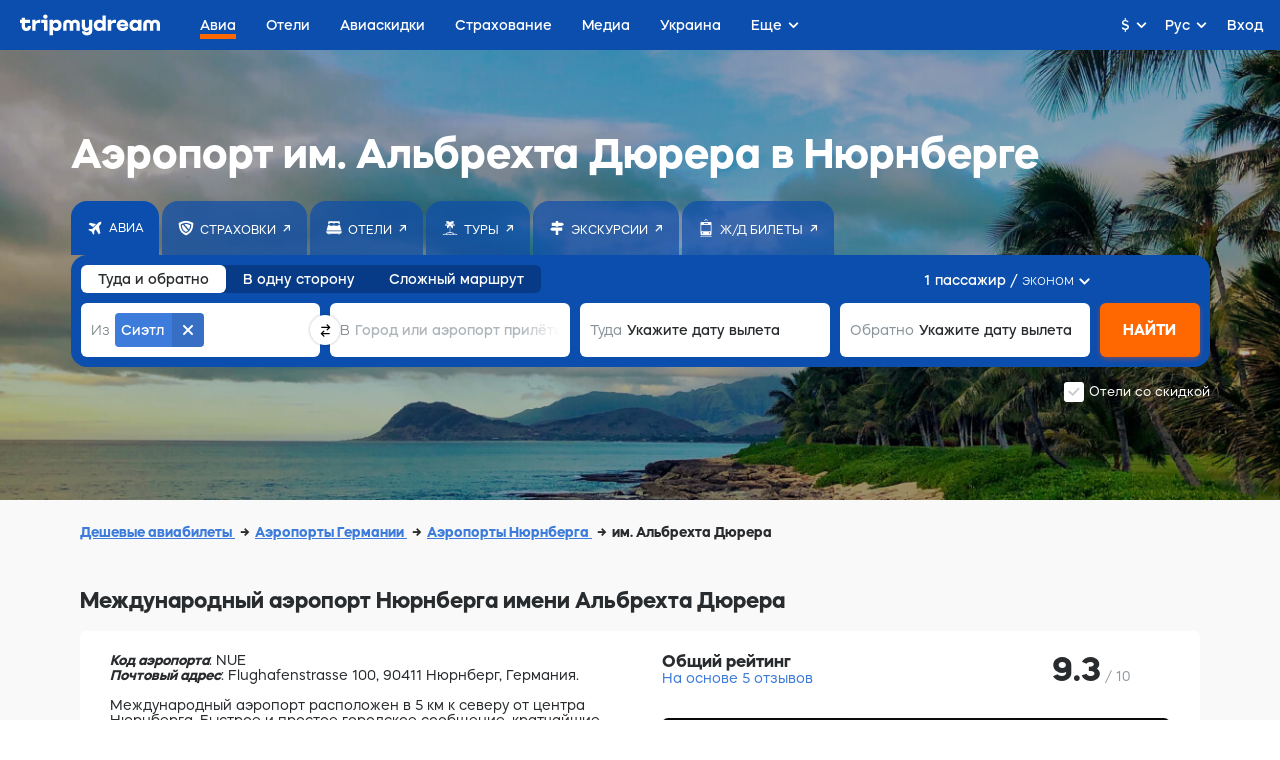

--- FILE ---
content_type: text/html; charset=utf-8
request_url: https://avia.tripmydream.com/airport/germany/nuremberg/nue
body_size: 28388
content:
<!DOCTYPE html> <html lang="ru"> <head> <meta charset="utf-8"> <title>Аэропорт им. Альбрехта Дюрера в Нюрнберге: рейсы, расписание, билеты и контакты - tripmydream</title> <meta name="viewport" content="width=device-width, initial-scale=1"> <meta name="format-detection" content="telephone=no"> <link rel="canonical" href="https://avia.tripmydream.com/airport/germany/nuremberg/nue" /> <link rel="alternate" href="https://avia.tripmydream.com/airport/germany/nuremberg/nue" hreflang="ru"/> <link rel="alternate" href="https://tripmydream.ua/flights/airport/germany/nuremberg/nue" hreflang="uk"/> <link rel="alternate" href="https://en.tripmydream.com/flights/airport/germany/nuremberg/nue" hreflang="en"/> <link rel="alternate" href="https://tripmydream.es/flights/airport/germany/nuremberg/nue" hreflang="es" /> <meta name="google-site-verification" content="wHRn3rG4jPM8KyulriHNCPpyBi9t6qVNCnn6BvZpT64" /> <meta name="apple-itunes-app" content="app-id=1523289196, affiliate-data=avialandings-airport"> <meta property="og:description" content="Что стоит знать об аэропорте им. Альбрехта Дюрера в Нюрнберге: терминалы, расписание рейсов и онлайн-табло, цены на билеты. Карта, контакты и фото."> <meta name="twitter:description" content="Что стоит знать об аэропорте им. Альбрехта Дюрера в Нюрнберге: терминалы, расписание рейсов и онлайн-табло, цены на билеты. Карта, контакты и фото."> <meta name="description" content="Что стоит знать об аэропорте им. Альбрехта Дюрера в Нюрнберге: терминалы, расписание рейсов и онлайн-табло, цены на билеты. Карта, контакты и фото."> <meta property="og:see_also" content="https://tripmydream.ua"> <meta property="og:site_name" content="tripmydream.com"> <meta property="og:see_also" content="https://tripmydream.com"> <meta property="og:locale" content="ru_RU"> <meta property="article:publisher" content="https://www.facebook.com/TRIPMYDREAMcom"> <meta name="twitter:card" content="summary_large_image"> <meta name="twitter:site" content="@tripmydream"> <style>svg.icon {height: 1em;}</style> <!-- Google Tag Manager --> <script>(function(w,d,s,l,i){w[l]=w[l]||[];w[l].push({'gtm.start': new Date().getTime(),event:'gtm.js'});var f=d.getElementsByTagName(s)[0], j=d.createElement(s),dl=l!='dataLayer'?'&l='+l:'';j.async=true;j.src= 'https://www.googletagmanager.com/gtm.js?id='+i+dl;f.parentNode.insertBefore(j,f); })(window,document,'script','dataLayer','GTM-5XRVFG');</script> <!-- End Google Tag Manager --> <script charset="UTF-8" src="//web.webpushs.com/js/push/4581a1a9fcc965c9ff068d4d95e55adf_1.js" async></script> <link rel="stylesheet" href="https://tripmydream.cc/hybrid/landing.css?vbrand1407"> </head> <body> <div class="wrapper" itemscope itemtype="http://schema.org/Airport"> <!-- HHEADER --> <div id="react-header" class="rHeader"> <div class="rHeader__container"> <div class="rHeader__wrap"> <a class="rHeader__logo" href="https://tripmydream.com/"> <svg width="141" height="21" viewBox="0 0 141 21" fill="none" xmlns="http://www.w3.org/2000/svg"> <path d="M7.734 12.377c0 .578-.518.996-1.233.996-.85 0-1.455-.597-1.455-1.435V8.403h5.045V5.308H5.046V3.096H1.684v2.212H0v3.095h1.684v3.535c0 2.697 2.015 4.643 4.776 4.643 2.647 0 4.527-1.767 4.527-4.199v-.776H7.74v.771h-.005zM15.69 7.162v-1.86h-3.362v11.055h3.362v-5.415c0-1.482 1.166-2.544 2.756-2.544h2.062V5.195h-1.01c-1.586 0-2.927.74-3.808 1.967zM21.52 5.307v3.09h2.688v7.96h3.367V5.307H21.52zM25.554 0c-1.3 0-2.243.884-2.243 2.1 0 1.215.942 2.099 2.243 2.099 1.3 0 2.243-.884 2.243-2.1C27.797.884 26.854 0 25.554 0zM36.718 5.083c-1.41 0-2.632.526-3.544 1.42V5.307h-3.361V20.78h3.362v-5.619c.911.894 2.134 1.42 3.543 1.42 3.025 0 5.2-2.41 5.2-5.746 0-3.341-2.175-5.752-5.2-5.752zm-.85 8.29c-1.57 0-2.688-1.062-2.688-2.543 0-1.482 1.119-2.544 2.688-2.544 1.57 0 2.689 1.062 2.689 2.543 0 1.482-1.12 2.544-2.689 2.544zM55.614 5.083c-1.56 0-2.875.664-3.72 1.752-.844-1.093-2.16-1.752-3.719-1.752-2.714 0-4.683 1.946-4.683 4.643v6.63h3.362V9.88c0-.97.694-1.68 1.637-1.68 1.01 0 1.725.73 1.725 1.747v6.41h3.362v-6.41c0-1.017.715-1.747 1.725-1.747.943 0 1.637.705 1.637 1.68v6.478h3.362v-6.63c-.005-2.698-1.974-4.644-4.688-4.644zM69.378 11.606c0 1.083-.808 1.854-1.927 1.854-1.098 0-1.88-.75-1.88-1.793v-6.36h-3.362v6.524c0 2.763 1.839 4.75 4.393 4.75a3.904 3.904 0 002.782-1.129v.905c0 .904-.876 1.547-2.062 1.547-1.01 0-1.751-.465-1.751-1.103h-3.253c0 2.432 2.129 4.199 5.087 4.199 3.072 0 5.335-1.946 5.335-4.643V5.307h-3.362v6.299zM83.053 6.493c-.906-.884-2.118-1.405-3.517-1.405-3.025 0-5.222 2.41-5.222 5.747 0 3.335 2.197 5.746 5.222 5.746 1.399 0 2.616-.52 3.517-1.404v1.185h3.362V.884h-3.362v5.609zm-2.693 6.88c-1.57 0-2.689-1.062-2.689-2.543 0-1.482 1.12-2.544 2.689-2.544 1.57 0 2.688 1.062 2.688 2.543.005 1.482-1.119 2.544-2.688 2.544zM91.794 7.162v-1.86h-3.362v11.055h3.362v-5.415c0-1.482 1.165-2.544 2.755-2.544h2.062V5.195h-1.01c-1.585 0-2.927.74-3.807 1.967zM103.138 5.083c-3.315 0-5.74 2.385-5.74 5.767 0 3.402 2.466 5.726 6.098 5.726 3.18 0 5.449-1.767 5.449-4.199h-3.362c0 .639-.875 1.104-2.108 1.104-1.523 0-2.647-.705-2.735-1.768h8.293c.021-.286.021-.572.021-.572 0-3.514-2.487-6.058-5.916-6.058zm-2.419 4.755c.114-1.016 1.186-1.767 2.533-1.767 1.321 0 2.378.75 2.487 1.767h-5.02zM118.917 6.493c-.907-.884-2.119-1.405-3.518-1.405-3.025 0-5.221 2.41-5.221 5.747 0 3.335 2.196 5.746 5.221 5.746 1.399 0 2.616-.52 3.518-1.404v1.185h3.362V5.307h-3.362v1.186zm-2.689 6.88c-1.569 0-2.688-1.062-2.688-2.543 0-1.482 1.119-2.544 2.688-2.544 1.57 0 2.689 1.062 2.689 2.543 0 1.482-1.119 2.544-2.689 2.544zM136.312 5.083c-1.559 0-2.875.664-3.719 1.752-.844-1.093-2.16-1.752-3.719-1.752-2.715 0-4.688 1.946-4.688 4.643v6.63h3.361V9.88c0-.97.695-1.68 1.637-1.68 1.011 0 1.725.73 1.725 1.747v6.41h3.362v-6.41c0-1.017.715-1.747 1.725-1.747.943 0 1.637.705 1.637 1.68v6.478h3.362v-6.63c.005-2.698-1.968-4.644-4.683-4.644z" fill="currentColor"></path> </svg> </a> <div class="rHeader__nav-list"> <a class="rHeader__nav-item " href="https://avia.tripmydream.com/" target="_self"><span class="rHeader__nav-text">Авиа</span></a> <a class="rHeader__nav-item " href="https://avia.tripmydream.com/aviapromo" target="_self"><span class="rHeader__nav-text">Авиаскидки</span></a> <a class="rHeader__nav-item " href="https://insurance.tripmydream.com" target="_self"><span class="rHeader__nav-text">Страхование</span></a> <a class="rHeader__nav-item " href="https://tripmydream.com/media" target="_self"><span class="rHeader__nav-text">Медиа</span></a> <a class="rHeader__nav-item " href="https://ukraine.tripmydream.com/" target="_self"><span class="rHeader__nav-text">Украина</span></a> <a class="rHeader__nav-item " href="https://help-ua.tripmydream.com/" target="_self"><span class="rHeader__nav-text">Беженцам</span></a> <a class="rHeader__nav-item " href="https://tripmydream.com/guides" target="_self"><span class="rHeader__nav-text">Гид</span></a> </div> </div> </div> </div> <div id="hybridContainer" class="wrapper wrapperFix"> <div class="presearch-wrap"> <picture class="presearch-picture hidden-mob"><img src="//tripmydream.cc/hybrid/img/bg_newbrand_avia_2.jpg" srcset="//tripmydream.cc/hybrid/img/bg_newbrand_avia_2_2x.jpg 2x" style="object-fit: cover;"></picture> <div class="presearch hc-presearch"> <h1 class="presearch__title">Аэропорт им. Альбрехта Дюрера в Нюрнберге</h1> <div class="presearchLinks hc-presearch-links"><div class="presearchLinks__wrap hc-presearch-links-wrap"><a target="_blank" class="presearchLinks__item active noLink" href="https://avia.tripmydream.com"><div class="presearchLinks__item-icon"><svg width="14" height="14" viewBox="0 0 14 14" fill="none" xmlns="http://www.w3.org/2000/svg"> <path d="M8.08984 3.08203L2.25391 1.81641C2.23047 1.81641 2.21875 1.81641 2.21875 1.81641C2.19531 1.81641 2.18359 1.81641 2.18359 1.81641C2.13672 1.81641 2.08984 1.82812 2.04297 1.85156C1.99609 1.875 1.96094 1.89844 1.9375 1.92188L0.953125 2.90625C0.90625 2.92969 0.882812 2.96484 0.882812 3.01172C0.859375 3.05859 0.847656 3.10547 0.847656 3.15234C0.847656 3.19922 0.859375 3.25781 0.882812 3.32812C0.90625 3.375 0.953125 3.41016 1.02344 3.43359L5.20703 6L8.08984 3.08203ZM12.3086 11.8711L10.8672 5.22656L12.4492 3.64453C12.4492 3.62109 12.4609 3.60938 12.4844 3.60938C12.4844 3.60938 12.4844 3.59766 12.4844 3.57422C12.6953 3.29297 12.9414 2.87109 13.2227 2.30859C13.5039 1.72266 13.4922 1.26562 13.1875 0.9375C12.8594 0.632812 12.4141 0.621094 11.8516 0.902344C11.2656 1.18359 10.832 1.42969 10.5508 1.64062C10.5273 1.64062 10.5156 1.65234 10.5156 1.67578C10.5156 1.67578 10.5039 1.67578 10.4805 1.67578L4.22266 7.93359H1.44531C1.39844 7.93359 1.35156 7.94531 1.30469 7.96875C1.25781 7.99219 1.22266 8.01562 1.19922 8.03906L0.707031 8.53125C0.683594 8.55469 0.660156 8.58984 0.636719 8.63672C0.613281 8.68359 0.601562 8.73047 0.601562 8.77734C0.601562 8.84766 0.625 8.90625 0.671875 8.95312C0.695312 9 0.730469 9.04688 0.777344 9.09375L3.625 10.5L5.03125 13.3477C5.07812 13.3945 5.125 13.4414 5.17188 13.4883C5.21875 13.5117 5.27734 13.5234 5.34766 13.5234C5.39453 13.5234 5.44141 13.5117 5.48828 13.4883C5.53516 13.4648 5.57031 13.4414 5.59375 13.418L6.08594 12.9258C6.10938 12.9023 6.13281 12.8672 6.15625 12.8203C6.17969 12.7734 6.19141 12.7266 6.19141 12.6797V9.90234L7.73828 8.35547L10.6914 13.1016C10.7148 13.1719 10.7617 13.2188 10.832 13.2422C10.8789 13.2656 10.9258 13.2773 10.9727 13.2773C11.0195 13.2773 11.0664 13.2773 11.1133 13.2773C11.1602 13.2539 11.1953 13.2188 11.2188 13.1719L12.2031 12.1875C12.2266 12.1641 12.25 12.1289 12.2734 12.082C12.2969 12.0352 12.3086 11.9883 12.3086 11.9414C12.3086 11.918 12.3086 11.8945 12.3086 11.8711Z" fill="currentColor"></path> </svg> </div><div class="presearchLinks__item-text">Авиа</div></a><a class="presearchLinks__item" href="https://insurance.tripmydream.com/?utm_medium=presearch"><div class="presearchLinks__item-icon"><svg width="16" height="16" viewBox="0 0 16 16" fill="none" xmlns="http://www.w3.org/2000/svg"> <path d="M0.722656 3.13281C0.722656 3.0625 0.746094 3.00391 0.792969 2.95703C0.816406 2.88672 0.863281 2.83984 0.933594 2.81641C1.02734 2.76953 1.89453 2.42969 3.53516 1.79688C5.15234 1.16406 6.64062 0.847656 8 0.847656C9.5 0.847656 11.0352 1.17578 12.6055 1.83203C14.1758 2.46484 14.9961 2.79297 15.0664 2.81641C15.1367 2.83984 15.1953 2.88672 15.2422 2.95703C15.2656 3.00391 15.2773 3.0625 15.2773 3.13281C15.2773 3.20312 15.2305 4.08203 15.1367 5.76953C15.0195 7.43359 14.5391 9.03906 13.6953 10.5859C12.8516 12.1562 11.7383 13.3398 10.3555 14.1367C8.94922 14.9336 8.21094 15.3438 8.14062 15.3672C8.11719 15.3672 8.09375 15.3789 8.07031 15.4023C8.04688 15.4023 8.02344 15.4023 8 15.4023C7.97656 15.4023 7.95312 15.4023 7.92969 15.4023C7.90625 15.3789 7.88281 15.3672 7.85938 15.3672C7.78906 15.3438 7.0625 14.9336 5.67969 14.1367C4.27344 13.3398 3.14844 12.1562 2.30469 10.5859C1.46094 9.03906 0.992188 7.43359 0.898438 5.76953C0.78125 4.08203 0.722656 3.20312 0.722656 3.13281ZM3.85156 9.63672C4.46094 10.7617 5.26953 11.6055 6.27734 12.168C7.28516 12.7305 7.8125 13.0234 7.85938 13.0469C7.88281 13.0703 7.90625 13.082 7.92969 13.082C7.95312 13.082 7.97656 13.082 8 13.082C8.02344 13.082 8.04688 13.082 8.07031 13.082C8.09375 13.082 8.11719 13.0703 8.14062 13.0469C8.1875 13.0234 8.71484 12.7305 9.72266 12.168C10.7305 11.6055 11.5391 10.7617 12.1484 9.63672C12.7344 8.51172 13.0859 7.42188 13.2031 6.36719C13.2969 5.28906 13.3438 4.72656 13.3438 4.67969C13.3438 4.60938 13.332 4.55078 13.3086 4.50391C13.2852 4.43359 13.2383 4.38672 13.168 4.36328C13.1211 4.31641 12.5234 4.04688 11.375 3.55469C10.2266 3.03906 9.10156 2.78125 8 2.78125C6.875 2.78125 5.75 3.03906 4.625 3.55469C3.47656 4.04688 2.86719 4.31641 2.79688 4.36328C2.75 4.38672 2.71484 4.43359 2.69141 4.50391C2.64453 4.55078 2.62109 4.60938 2.62109 4.67969C2.64453 4.72656 2.71484 5.28906 2.83203 6.36719C2.92578 7.44531 3.26562 8.53516 3.85156 9.63672ZM10.9531 9.46094L6.34766 4.25781C6.58203 4.16406 6.83984 4.09375 7.12109 4.04688C7.40234 4 7.69531 3.97656 8 3.97656C8.77344 3.97656 9.58203 4.15234 10.4258 4.50391C11.2695 4.83203 11.8438 5.06641 12.1484 5.20703C12.1016 5.93359 11.9961 6.63672 11.832 7.31641C11.6445 7.97266 11.3984 8.60547 11.0938 9.21484L11.1289 9.17969C11.082 9.22656 11.0469 9.27344 11.0234 9.32031C11 9.36719 10.9766 9.41406 10.9531 9.46094ZM4.94141 4.75L10.0391 10.5156C9.73438 10.7734 9.41797 11.0195 9.08984 11.2539C8.76172 11.4648 8.41016 11.6641 8.03516 11.8516H8C7.76562 11.7578 7.29688 11.4766 6.59375 11.0078C5.86719 10.5391 5.29297 9.91797 4.87109 9.14453C4.58984 8.58203 4.36719 7.97266 4.20312 7.31641C4.01562 6.63672 3.91016 5.94531 3.88672 5.24219V5.20703C4.00391 5.16016 4.15625 5.10156 4.34375 5.03125C4.50781 4.9375 4.70703 4.84375 4.94141 4.75Z" fill="currentColor"></path> </svg> </div><div class="presearchLinks__item-text">Страховки</div></a><a target="_blank" class="presearchLinks__item" href="http://tmeta.click/deeplink/hotels?f=null&amp;h=undefined&amp;v=web&amp;s=hybrid&amp;d=Mac/Chrome/10.157/90.04430212&amp;g=1691889933.1595494945&amp;lang=undefined&amp;currency=undefined&amp;click_button=presearch"><div class="presearchLinks__item-icon"><svg width="16" height="15" viewBox="0 0 16 15" fill="none" xmlns="http://www.w3.org/2000/svg"> <path d="M12.8516 14.0508C12.7578 14.0508 12.6758 14.0156 12.6055 13.9453C12.5352 13.875 12.5 13.793 12.5 13.6992V13.3477H13.2031V13.6992C13.2031 13.793 13.168 13.875 13.0977 13.9453C13.0273 14.0156 12.9453 14.0508 12.8516 14.0508ZM15.6289 11.2383C15.6289 11.2383 15.6289 11.25 15.6289 11.2734C15.6289 11.6484 15.5 11.9766 15.2422 12.2578C14.9844 12.5156 14.668 12.6562 14.293 12.6797H1.70703C1.33203 12.6562 1.01562 12.5156 0.757812 12.2578C0.5 11.9766 0.371094 11.6484 0.371094 11.2734C0.371094 11.25 0.371094 11.2383 0.371094 11.2383V10.2539H15.6289V11.2383ZM2.79688 13.6992V13.3477H3.5V13.6992C3.5 13.793 3.46484 13.875 3.39453 13.9453C3.32422 14.0156 3.24219 14.0508 3.14844 14.0508C3.05469 14.0508 2.97266 14.0156 2.90234 13.9453C2.83203 13.875 2.79688 13.793 2.79688 13.6992ZM2.09375 3.99609H3.5C3.5 4.20703 3.57031 4.38281 3.71094 4.52344C3.85156 4.64062 4.01562 4.69922 4.20312 4.69922H6.94531C7.08594 4.69922 7.21484 4.67578 7.33203 4.62891C7.42578 4.55859 7.49609 4.46484 7.54297 4.34766H8.45703C8.50391 4.46484 8.58594 4.55859 8.70312 4.62891C8.79688 4.67578 8.91406 4.69922 9.05469 4.69922H11.7969C11.9844 4.69922 12.1484 4.64062 12.2891 4.52344C12.4297 4.38281 12.5 4.20703 12.5 3.99609H13.8711L15.5234 9.55078H0.476562L2.09375 3.99609ZM12.5 2.625C12.5 2.4375 12.4297 2.27344 12.2891 2.13281C12.1484 1.99219 11.9844 1.92188 11.7969 1.92188H9.05469C8.84375 1.92188 8.67969 1.99219 8.5625 2.13281C8.42188 2.27344 8.35156 2.4375 8.35156 2.625V3.32812H7.64844V2.625C7.64844 2.4375 7.58984 2.27344 7.47266 2.13281C7.33203 1.99219 7.15625 1.92188 6.94531 1.92188H4.20312C4.01562 1.92188 3.85156 1.99219 3.71094 2.13281C3.57031 2.27344 3.5 2.4375 3.5 2.625V3.32812H2.12891V1.04297C2.12891 0.808594 2.21094 0.609375 2.375 0.445312C2.53906 0.28125 2.72656 0.199219 2.9375 0.199219H13.0625C13.2734 0.199219 13.4609 0.28125 13.625 0.445312C13.7891 0.609375 13.8711 0.808594 13.8711 1.04297V3.32812H12.5V2.625Z" fill="currentColor"></path> </svg> </div><div class="presearchLinks__item-text">Отели</div></a><a target="_blank" class="presearchLinks__item" href="https://tours.tripmydream.com"><div class="presearchLinks__item-icon"><svg width="16" height="15" viewBox="0 0 16 15" fill="none" xmlns="http://www.w3.org/2000/svg"> <path d="M8 5.33203L8.35156 5.96484V11.2734C9.00781 11.2969 9.64062 11.3789 10.25 11.5195C10.8594 11.6367 11.457 11.8125 12.043 12.0469L11.9727 12.0117C12.0195 12.0352 12.0664 12.082 12.1133 12.1523C12.1367 12.1992 12.1484 12.2578 12.1484 12.3281C12.1484 12.4219 12.1133 12.5039 12.043 12.5742C11.9727 12.6445 11.8906 12.6797 11.7969 12.6797C11.7734 12.6797 11.75 12.6797 11.7266 12.6797C11.7031 12.6562 11.6797 12.6445 11.6562 12.6445C11.3281 12.4805 10.8242 12.3281 10.1445 12.1875C9.44141 12.0469 8.72656 11.9766 8 11.9766C7.27344 11.9766 6.57031 12.0469 5.89062 12.1875C5.1875 12.3281 4.67188 12.4805 4.34375 12.6445C4.32031 12.6445 4.29688 12.6562 4.27344 12.6797C4.25 12.6797 4.22656 12.6797 4.20312 12.6797C4.10938 12.6797 4.02734 12.6445 3.95703 12.5742C3.88672 12.5039 3.85156 12.4219 3.85156 12.3281C3.85156 12.2578 3.875 12.1992 3.92188 12.1523C3.94531 12.082 3.98047 12.0352 4.02734 12.0117C4.56641 11.8008 5.14062 11.6367 5.75 11.5195C6.35938 11.3789 6.99219 11.2969 7.64844 11.2734V5.96484L8 5.33203ZM0.933594 13.3828L2.69141 12.6797C2.69141 12.6797 2.70312 12.6797 2.72656 12.6797C2.75 12.6797 2.77344 12.6797 2.79688 12.6797C2.82031 12.6797 2.84375 12.6797 2.86719 12.6797C2.89062 12.6797 2.91406 12.6797 2.9375 12.6797L4.55469 13.3477L6.13672 12.6797C6.16016 12.6797 6.18359 12.6797 6.20703 12.6797C6.23047 12.6797 6.25391 12.6797 6.27734 12.6797C6.30078 12.6797 6.32422 12.6797 6.34766 12.6797C6.37109 12.6797 6.38281 12.6797 6.38281 12.6797L8 13.3477L9.61719 12.6797C9.61719 12.6797 9.62891 12.6797 9.65234 12.6797C9.67578 12.6797 9.69922 12.6797 9.72266 12.6797C9.74609 12.6797 9.76953 12.6797 9.79297 12.6797C9.81641 12.6797 9.83984 12.6797 9.86328 12.6797L11.4453 13.3477L13.0625 12.6797C13.0859 12.6797 13.1094 12.6797 13.1328 12.6797C13.1562 12.6797 13.1797 12.6797 13.2031 12.6797C13.2266 12.6797 13.25 12.6797 13.2734 12.6797C13.2969 12.6797 13.3086 12.6797 13.3086 12.6797L15.0664 13.3828C15.1133 13.4062 15.1602 13.4531 15.207 13.5234C15.2539 13.5703 15.2773 13.6289 15.2773 13.6992C15.2773 13.793 15.2422 13.875 15.1719 13.9453C15.1016 14.0156 15.0195 14.0508 14.9258 14.0508C14.9023 14.0508 14.8789 14.0508 14.8555 14.0508C14.832 14.0508 14.8086 14.0391 14.7852 14.0156L13.2031 13.3828L11.5859 14.0156C11.5625 14.0391 11.5391 14.0508 11.5156 14.0508C11.4922 14.0508 11.4688 14.0508 11.4453 14.0508C11.4219 14.0508 11.4102 14.0508 11.4102 14.0508C11.3867 14.0508 11.3633 14.0391 11.3398 14.0156L9.72266 13.3828L8.14062 14.0156C8.11719 14.0391 8.09375 14.0508 8.07031 14.0508C8.04688 14.0508 8.02344 14.0508 8 14.0508C7.97656 14.0508 7.95312 14.0508 7.92969 14.0508C7.90625 14.0508 7.88281 14.0391 7.85938 14.0156L6.27734 13.3828L4.66016 14.0156C4.63672 14.0391 4.625 14.0508 4.625 14.0508C4.60156 14.0508 4.57812 14.0508 4.55469 14.0508C4.53125 14.0508 4.50781 14.0508 4.48438 14.0508C4.46094 14.0508 4.4375 14.0391 4.41406 14.0156L2.79688 13.3828L1.21484 14.0156C1.19141 14.0391 1.16797 14.0508 1.14453 14.0508C1.12109 14.0508 1.09766 14.0508 1.07422 14.0508C0.980469 14.0508 0.898438 14.0156 0.828125 13.9453C0.757812 13.875 0.722656 13.793 0.722656 13.6992C0.722656 13.6289 0.746094 13.5703 0.792969 13.5234C0.839844 13.4531 0.886719 13.4062 0.933594 13.3828ZM12.5 4.69922C12.4766 4.69922 12.4648 4.69922 12.4648 4.69922C12.4414 4.69922 12.4297 4.69922 12.4297 4.69922L10.707 4.3125C10.8008 4.54688 10.8711 4.79297 10.918 5.05078C10.9648 5.28516 10.9883 5.54297 10.9883 5.82422C10.9883 6.05859 10.9648 6.29297 10.918 6.52734C10.8711 6.76172 10.8125 6.99609 10.7422 7.23047V7.19531C10.7188 7.24219 10.6836 7.28906 10.6367 7.33594C10.5898 7.38281 10.5312 7.40625 10.4609 7.40625C10.4375 7.40625 10.4258 7.40625 10.4258 7.40625C10.3555 7.40625 10.2969 7.39453 10.25 7.37109C10.2031 7.34766 10.168 7.3125 10.1445 7.26562L8 4.38281L5.85547 7.26562C5.83203 7.3125 5.79688 7.34766 5.75 7.37109C5.70312 7.39453 5.64453 7.40625 5.57422 7.40625C5.55078 7.40625 5.53906 7.40625 5.53906 7.40625C5.46875 7.40625 5.41016 7.38281 5.36328 7.33594C5.31641 7.28906 5.28125 7.24219 5.25781 7.19531C5.1875 6.98438 5.12891 6.76172 5.08203 6.52734C5.03516 6.29297 5.01172 6.05859 5.01172 5.82422C5.01172 5.54297 5.03516 5.27344 5.08203 5.01562C5.12891 4.75781 5.21094 4.51172 5.32812 4.27734L5.29297 4.3125L3.57031 4.69922C3.54688 4.69922 3.52344 4.69922 3.5 4.69922C3.40625 4.69922 3.32422 4.66406 3.25391 4.59375C3.18359 4.52344 3.14844 4.44141 3.14844 4.34766C3.14844 4.34766 3.14844 4.33594 3.14844 4.3125C3.14844 4.28906 3.16016 4.27734 3.18359 4.27734H3.14844C3.33594 3.76172 3.61719 3.31641 3.99219 2.94141C4.34375 2.56641 4.75391 2.29688 5.22266 2.13281L5.25781 2.09766L3.95703 1.11328C3.93359 1.08984 3.91016 1.05469 3.88672 1.00781C3.83984 0.9375 3.81641 0.878906 3.81641 0.832031C3.81641 0.761719 3.83984 0.703125 3.88672 0.65625C3.91016 0.609375 3.95703 0.5625 4.02734 0.515625C4.23828 0.421875 4.46094 0.351562 4.69531 0.304688C4.92969 0.234375 5.1875 0.199219 5.46875 0.199219C5.84375 0.199219 6.20703 0.269531 6.55859 0.410156C6.91016 0.527344 7.22656 0.691406 7.50781 0.902344C7.60156 0.996094 7.69531 1.10156 7.78906 1.21875C7.85938 1.3125 7.92969 1.41797 8 1.53516C8.07031 1.41797 8.15234 1.3125 8.24609 1.21875C8.31641 1.10156 8.39844 0.996094 8.49219 0.902344C8.77344 0.691406 9.08984 0.527344 9.44141 0.410156C9.79297 0.269531 10.1562 0.199219 10.5312 0.199219C10.8125 0.199219 11.0703 0.234375 11.3047 0.304688C11.5391 0.351562 11.7734 0.433594 12.0078 0.550781L11.9727 0.515625C12.043 0.5625 12.1016 0.609375 12.1484 0.65625C12.1719 0.703125 12.1836 0.761719 12.1836 0.832031C12.1836 0.878906 12.1719 0.9375 12.1484 1.00781C12.1016 1.05469 12.0664 1.08984 12.043 1.11328L10.7422 2.09766C11.2344 2.28516 11.668 2.56641 12.043 2.94141C12.3945 3.31641 12.6523 3.75 12.8164 4.24219V4.27734C12.8398 4.27734 12.8516 4.28906 12.8516 4.3125C12.8516 4.33594 12.8516 4.34766 12.8516 4.34766C12.8516 4.44141 12.8164 4.52344 12.7461 4.59375C12.6758 4.66406 12.5938 4.69922 12.5 4.69922ZM5.82031 3.50391L5.85547 3.46875H5.89062L6.76953 3.29297L5.92578 2.625C5.55078 2.71875 5.21094 2.87109 4.90625 3.08203C4.57812 3.29297 4.30859 3.55078 4.09766 3.85547L5.82031 3.50391ZM9.23047 3.29297L11.9023 3.85547C11.6914 3.55078 11.4336 3.29297 11.1289 3.08203C10.8008 2.87109 10.4492 2.71875 10.0742 2.625L9.23047 3.29297Z" fill="currentColor"></path> </svg> </div><div class="presearchLinks__item-text">Туры</div></a><a target="_blank" class="presearchLinks__item" href="http://tmeta.click/deeplink/excursions?f=null&amp;h=undefined&amp;v=web&amp;s=hybrid&amp;d=Mac/Chrome/10.157/90.04430212&amp;g=1691889933.1595494945&amp;lang=undefined&amp;currency=undefined&amp;click_button=header"><div class="presearchLinks__item-icon"><svg width="14" height="14" viewBox="0 0 14 14" fill="none" xmlns="http://www.w3.org/2000/svg"> <path d="M1.92814 6.5625L0 8.20632L1.92853 9.84375H5.77443V14H8.22989V9.84375H12.3315V6.5625H1.92814Z" fill="currentColor"></path> <path d="M12.0716 1.64062H8.23086V0H5.77539V1.64062H1.67383V4.92188H5.77539V5.74219H8.23086V4.92188H12.0713L14.001 3.28445L12.0716 1.64062Z" fill="currentColor"></path> </svg> </div><div class="presearchLinks__item-text">Экскурсии</div></a><a target="_blank" class="presearchLinks__item" href="https://rail.tripmydream.com"><div class="presearchLinks__item-icon"><svg width="12" height="19" viewBox="0 0 12 19" fill="none" xmlns="http://www.w3.org/2000/svg"> <path d="M7.65234 1.70703C7.60547 1.80078 7.53516 1.85937 7.44141 1.88281C7.34766 1.88281 7.25391 1.84766 7.16016 1.77734L6 0.898438L4.83984 1.77734C4.79297 1.80078 4.75781 1.82422 4.73438 1.84766C4.6875 1.84766 4.65234 1.84766 4.62891 1.84766C4.55859 1.84766 4.5 1.83594 4.45312 1.8125C4.40625 1.78906 4.37109 1.75391 4.34766 1.70703C4.27734 1.63672 4.25391 1.55469 4.27734 1.46094C4.27734 1.36719 4.32422 1.29687 4.41797 1.25L5.78906 0.195312C5.85938 0.148438 5.92969 0.125 6 0.125C6.07031 0.125 6.14062 0.148438 6.21094 0.195312L7.58203 1.25C7.67578 1.29687 7.73438 1.36719 7.75781 1.46094C7.75781 1.55469 7.72266 1.63672 7.65234 1.70703ZM1.5 2.90234H10.5C10.7812 2.90234 11.0273 3.00781 11.2383 3.21875C11.4492 3.40625 11.5547 3.64062 11.5547 3.92188V14.9961C11.5547 15.3008 11.4492 15.5586 11.2383 15.7695C11.0273 15.957 10.7812 16.0508 10.5 16.0508H1.5C1.21875 16.0508 0.972656 15.957 0.761719 15.7695C0.550781 15.5586 0.445312 15.3008 0.445312 14.9961V3.92188C0.445312 3.64062 0.550781 3.40625 0.761719 3.21875C0.972656 3.00781 1.21875 2.90234 1.5 2.90234ZM7.72266 4.27344H4.27734C4.18359 4.27344 4.10156 4.30859 4.03125 4.37891C3.96094 4.44922 3.92578 4.53125 3.92578 4.625C3.92578 4.71875 3.96094 4.80078 4.03125 4.87109C4.10156 4.94141 4.18359 4.97656 4.27734 4.97656H7.72266C7.81641 4.97656 7.89844 4.94141 7.96875 4.87109C8.03906 4.80078 8.07422 4.71875 8.07422 4.625C8.07422 4.53125 8.03906 4.44922 7.96875 4.37891C7.89844 4.30859 7.81641 4.27344 7.72266 4.27344ZM9.44531 14.6797C9.65625 14.6797 9.83203 14.6094 9.97266 14.4688C10.0898 14.3281 10.1484 14.1641 10.1484 13.9766C10.1484 13.7891 10.0898 13.625 9.97266 13.4844C9.83203 13.3438 9.65625 13.2734 9.44531 13.2734C9.25781 13.2734 9.10547 13.3438 8.98828 13.4844C8.84766 13.625 8.77734 13.7891 8.77734 13.9766C8.77734 14.1641 8.84766 14.3281 8.98828 14.4688C9.10547 14.6094 9.25781 14.6797 9.44531 14.6797ZM2.55469 14.6797C2.74219 14.6797 2.90625 14.6094 3.04688 14.4688C3.16406 14.3281 3.22266 14.1641 3.22266 13.9766C3.22266 13.7891 3.16406 13.625 3.04688 13.4844C2.90625 13.3438 2.74219 13.2734 2.55469 13.2734C2.34375 13.2734 2.17969 13.3438 2.0625 13.4844C1.92188 13.625 1.85156 13.7891 1.85156 13.9766C1.85156 14.1641 1.92188 14.3281 2.0625 14.4688C2.17969 14.6094 2.34375 14.6797 2.55469 14.6797ZM1.14844 12.2539H10.8516V5.99609H1.14844V12.2539ZM10.9219 16.7539L11.4844 17.5977C11.5312 17.668 11.5547 17.75 11.5547 17.8438C11.5312 17.9375 11.4727 18.0078 11.3789 18.0547C11.3555 18.0781 11.332 18.0898 11.3086 18.0898C11.2617 18.1133 11.2266 18.125 11.2031 18.125C11.1328 18.125 11.0742 18.1133 11.0273 18.0898C10.9805 18.0664 10.9336 18.0312 10.8867 17.9844L10.5352 17.4219H1.46484L1.07812 17.9844C1.05469 18.0312 1.01953 18.0664 0.972656 18.0898C0.925781 18.1133 0.867188 18.125 0.796875 18.125C0.773438 18.125 0.75 18.1133 0.726562 18.0898C0.679688 18.0898 0.644531 18.0781 0.621094 18.0547C0.527344 18.0078 0.480469 17.9375 0.480469 17.8438C0.457031 17.75 0.46875 17.668 0.515625 17.5977L1.07812 16.7539H10.9219Z" fill="currentColor"></path> </svg> </div><div class="presearchLinks__item-text">Ж/Д билеты</div></a></div></div> <div class="presearch__searchform hc-searchform"> <div class="presearch__row presearch__row_settings"> <div class="presearch__cell hc-searchmode"> <div class="s-mode"> <div class="s-mode__buttons"> <input class="hc-sm-btn" type="radio" name="searchmode" id="searchmodert" value="RT" checked=""> <label for="searchmodert">Туда и обратно</label> <input class="hc-sm-btn" type="radio" name="searchmode" id="searchmodeow" value="OW"> <label for="searchmodeow">В одну сторону</label> <input class="hc-sm-btn" type="radio" name="searchmode" id="searchmodecr" value="CR"> <label for="searchmodecr">Сложный маршрут</label> <input class="hc-sm-btn" type="radio" name="searchmode" id="searchmodemc" value="MC"> <label for="searchmodemc"><span>TripMix</span><span class="new">NEW!</span></label></div> </div> </div><!--.presearch__cell.hc-peopleselector--></div> <div class="presearch__row presearch__row_rt"> <div class="presearch__cell hc-autocomplete"> <div class="s-form hc-ac-form" data-index="0"> <div class="s-form__col hc-ac-col"> <div class="s-form__field hc-ac-field"><label class="s-form__label"></label></div> </div> <div class="s-form__col hc-ac-col"> <div class="s-form__field hc-ac-field"><label class="s-form__label"></label> <div class="s-form__input-wrap hc-ac-input-wrap"> <div class="hc-ac-wrap" data-form-index="0" data-index="1"></div> </div> </div> </div> <div class="autocomplete hc-ac-autocomplete" data-index="0" style="display: none;"> <div class="hc-ac-head"> <div class="autocomplete__head"> <div class="autocomplete__field"> <div class="autocomplete__input-wrap hc-ac-input-wrap"> <div class="autocomplete__label hc-ac-input-mobile-label">Label</div> <div class="autocomplete__input-mobWrap hc-ac-wrap-mobile"></div> <input class="autocomplete__input hc-ac-input-mobile" placeholder="" data-placeholder="" data-placeholder-left="" data-placeholder-right="" style="min-width: 100px;"></div> <button class="autocomplete__head-btn autocomplete__head-btn_blue hc-ac-close"> Готово </button> </div> </div> </div> <div class="autocomplete__dropdown hc-ac-dropdown" data-index="0" style="display: none;"></div> </div> <div class="s-form__switch hc-ac-switch" data-index="0"> <svg width="11" height="14" viewBox="0 0 11 14" fill="none" xmlns="http://www.w3.org/2000/svg"> <path d="M10.82 3.6L7.694 6.726a.633.633 0 01-.901-.889l1.521-1.565h-6.76a.672.672 0 110-1.344h6.76L6.793 1.363a.633.633 0 01.901-.889L10.82 3.6zM.18 10.4l3.126-3.126a.633.633 0 01.902.89L2.686 9.727h6.76a.672.672 0 010 1.344h-6.76l1.522 1.565a.633.633 0 01-.902.889L.18 10.4z" fill="currentColor"></path> </svg> </div> </div> </div> <div class="presearch__cell hc-calendar"> <div class="calendar"> <div class="calendar__col"> <div class="calendar__field hc-cal-field" data-index="0" data-form-index="0"> <div class="calendar__field-head hc-cal-field-placeholder">Туда</div> </div> </div> <div class="calendar__col"> <div class="calendar__field hc-cal-field" data-index="1" data-form-index="0"> <div class="calendar__field-head hc-cal-field-placeholder">Обратно</div> <div class="calendar__field-plus hc-cal-field-plus" style="display: none">± 2</div> </div> </div> <div class="calendar__drop hc-cal-dropdown" data-form-index="0" style="display: none;"> <div class="calendar__drop-head"> <div class="calendar"> <div class="calendar__col"> <div class="calendar__field hc-cal-field" data-index="0" data-form-index="0" data-twin="double"> <div class="calendar__field-head hc-cal-field-placeholder">Туда</div> <div class="calendar__field-value hc-cal-field-val"></div> </div> </div> <div class="calendar__col"> <div class="calendar__field hc-cal-field" data-index="1" data-form-index="0" data-twin="double"> <div class="calendar__field-head hc-cal-field-placeholder">Обратно</div> <div class="calendar__field-value hc-cal-field-val"></div> <div class="calendar__field-plus hc-cal-field-plus" style="display: none">± 2 </div> </div> </div> </div> </div> <div class="calendar__drop-content hc-cal-dropdown-content"></div> </div> </div> </div> <div class="presearch__cell hc-peopleselector"> <div class="select"> <div class="select__head hc-ps-head"><span class="select__head-value hc-ps-count">1</span><span class="select__head-people hc-ps-passenger">пассажир</span> / <div class="select__head-text hc-ps-class">Эконом</div> <span class="select__head-arrow"><svg width="11" height="7" viewBox="0 0 11 7" fill="none" xmlns="http://www.w3.org/2000/svg"> <path fill-rule="evenodd" clip-rule="evenodd" d="M10.344 2.045A.96.96 0 008.97.702L5.5 4.252 2.03.702A.96.96 0 00.655 2.045l4.128 4.223a1 1 0 001.43 0l4.13-4.223z" fill="currentColor"></path> </svg></span></div> <div class="select__drop hc-ps-drop" style="display: none;"></div> </div> </div> <div class="presearch__cell"> <div class="btn btn_orange btn_lg-md presearch__s-btn hc-sb-submit">Найти</div> </div> <div class="presearch__checkbox hc-hotels-checkbox"> <label class="checkbox"> <input class="checkbox__input" type="checkbox" checked=""><span class="checkbox__in"><span class="checkbox__icon"><svg width="12" height="9" viewBox="0 0 12 9" xmlns="http://www.w3.org/2000/svg"> <path d="M10.4 0L4.688 5.848l-3.322-2.81L0 4.44l4.793 4.107 6.973-7.145z" fill="currentColor" fill-rule="evenodd"></path> </svg></span><div class="checkbox__text hc-hotels-checkbox-text">Отели со скидкой</div></span></label> </div> </div> </div> </div> </div> <div class="flightLanding"> <div class="btn btn_orange flightLanding__btn fl-btn-to-top">Найти билеты</div> <div class="flightLanding__center"> <div class="fl-breadcrumbs"> <div class="fl-breadcrumbs__item"> <nav class="fl-breadcrumbs__nav" itemscope="itemscope" itemtype="http://schema.org/BreadcrumbList"> <nav class="fl-breadcrumbs__nav"> <ul class="fl-breadcrumbs__ul"> <li itemprop="itemListElement" itemscope="itemscope" itemtype="http://schema.org/ListItem"> <a title="Дешевые авиабилеты" href="https://avia.tripmydream.com" itemprop="item"> <span itemprop="name">Дешевые авиабилеты</span> </a> <meta itemprop="position" content="1"/> </li> <li itemprop="itemListElement" itemscope="itemscope" itemtype="http://schema.org/ListItem"> <a title="Аэропорты Германии" href="https://avia.tripmydream.com/airport/germany" itemprop="item"> <span itemprop="name">Аэропорты Германии</span> </a> <meta itemprop="position" content="2"/> </li> <li itemprop="itemListElement" itemscope="itemscope" itemtype="http://schema.org/ListItem"> <a title="Аэропорты Нюрнберга" href="https://avia.tripmydream.com/airport/germany/nuremberg" itemprop="item"> <span itemprop="name">Аэропорты Нюрнберга</span> </a> <meta itemprop="position" content="3"/> </li> <li> <span>им. Альбрехта Дюрера</span> </li> </ul> </nav> </div> </div> <div class="flightLanding__block"> <div class="flightLanding__content"> <div class="company-info"> <div class="company-info__item"> <h2 class="company-info__item-title">Международный аэропорт Нюрнберга имени Альбрехта Дюрера</h2> <div class="company-info__item-content"> <div class="company-info__wrapper"> <div class="company-info__wiki"> <div class="company-info__wiki-text"> <p><strong><em>Код аэропорта</em></strong>: NUE<br> <strong><em>Почтовый адрес</em></strong>: Flughafenstrasse 100, 90411 Нюрнберг, Германия.</p> <p>Международный аэропорт расположен в 5 км к северу от центра Нюрнберга. Быстрое и простое городское сообщение, кратчайшие подъездные пути к терминалу, хорошо обученный персонал и привлекательная реклама - все это способствовало тому, что в 2007 году порт был объявлен лучшим аэропортом Германии. По сей день в разных категориях он находится на переднем крае лучших немецких портов.</p> <p>В аэропорту есть <strong>один пассажирский терминал</strong>. <a rel="nofollow" href="https://www.airport-nuernberg.de/de/lageplan" rel="noopener" target="_blank">Схему терминала</a>&nbsp;можно посмотреть на официальном сайте.</p> </div> </div> <div class="company-info__wiki"> <div class="company-info__rank" itemprop="aggregateRating" itemscope itemtype="http://schema.org/AggregateRating"> <div class="company-info__rank-text"> <div class="company-info__rank-title">Общий рейтинг</div> <a class="company-info__rank-desc" href="#"> На основе 5 отзывов </a> </div> <div class="company-info__rank-raiting"> <div class="company-info__rank-raiting-title"> <span itemprop="ratingValue">9.3</span> <span> 10</span> <meta itemprop="reviewCount" content="5"> <meta itemprop="bestRating" content="10" /> <meta itemprop="worstRating" content="1" /> </div> <div class="company-info__rank-raiting-block"></div> </div> </div> <div class="company-info__img"> <picture> <img src="//tripmydream.cc/travelhub/flights/airline/44/499/block_44499.jpg" alt=" Аэропорт Нюрнберга, фото" style="object-fit: cover;"> <a href="https://ru.depositphotos.com/229088630/stock-photo-lighting-street-lighting-car-lights.html" class="copyrightLink" target="_blank" rel="nofollow">© depositphotos</a> </picture> </div> </div> </div> </div> </div> </div> </div> </div> <div class="flightLanding__block" id="contacts" itemscope itemtype="http://schema.org/Organization"> <h2 class="flightLanding__title">Контакты аэропорта им. Альбрехта Дюрера</h2> <div class="flightLanding__content"> <div class="company-contacts"> <div class="company-contacts__item"> <div class="company-contacts__item-img"> <svg width="12" height="20" viewBox="0 0 12 20" xmlns="http://www.w3.org/2000/svg"> <path d="M10.262 0c.896 0 1.623.727 1.623 1.623v16.754c0 .896-.727 1.623-1.623 1.623H1.623A1.623 1.623 0 010 18.377V1.623C0 .727.727 0 1.623 0zm.105 15.34H1.57v3.037c0 .029.042.052.07.052h8.655c.029 0 .07-.023.07-.052V15.34zm-3.613.733a.785.785 0 010 1.571H5.13a.785.785 0 010-1.57zm3.613-11.675H1.57v9.372h8.796V4.398zm-.071-2.827H1.64c-.028 0-.07.023-.07.052v1.204h8.796V1.623c0-.029-.042-.052-.071-.052z" fill="currentColor" fill-rule="evenodd" opacity=".797"></path> </svg> </div> <div class="company-contacts__item-text" itemprop="telephone"> <div class="company-contacts__main">Телефон главного контакт-центра</div> <div class="company-contacts__additional"><a class="company-contacts__phone" href="tel:+49 91193700" >+49 91193700</a></div> </div> </div> <div class="company-contacts__item"> <div class="company-contacts__item-img"> <svg width="20" height="15" viewBox="0 0 20 15" xmlns="http://www.w3.org/2000/svg"> <path d="M17.979 0H2.02A2.022 2.022 0 000 2.021v10.042c0 1.116.905 2.021 2.021 2.021H17.98A2.022 2.022 0 0020 12.064V2.041C20 .926 19.095 0 17.979 0zm-1.2 1.705l-6.274 5.2a.797.797 0 01-1.031 0l-6.253-5.2H16.78zm1.2 10.695H2.02a.324.324 0 01-.316-.316v-9.41L8.4 8.21a2.523 2.523 0 001.6.568c.568 0 1.137-.19 1.6-.568l6.695-5.537v9.41a.324.324 0 01-.316.316z" fill="currentColor" fill-rule="evenodd" opacity=".797"></path> </svg> </div> <div class="company-contacts__item-text"> <div class="company-contacts__main">Еmail</div> <a class="company-contacts__additional" href="mailto:info@airport-nuernberg.de" itemprop="email">info@airport-nuernberg.de</a> </div> </div> <div class="company-contacts__item"> <div class="company-contacts__item-img"> <svg width="20" height="20" viewBox="0 0 20 20" xmlns="http://www.w3.org/2000/svg"> <path d="M17.071 2.929A9.934 9.934 0 0010 0a9.934 9.934 0 00-7.071 2.929A9.934 9.934 0 000 10a9.934 9.934 0 002.929 7.071A9.934 9.934 0 0010 20a9.934 9.934 0 007.071-2.929A9.934 9.934 0 0020 10a9.934 9.934 0 00-2.929-7.071zm-3.583.094c0-.284.056-.558.164-.813a8.654 8.654 0 014.372 4.684 2.098 2.098 0 01-.582.083h-1.86a2.095 2.095 0 01-2.094-2.093v-1.86zM7.21 1.86h.93c.385 0 .698.313.698.698v1.86a.698.698 0 01-.697.698A3.027 3.027 0 005.116 8.14v.466c0 1.154.94 2.093 2.093 2.093.385 0 .698.313.698.697v3.256a.698.698 0 01-1.395 0v-.465a2.095 2.095 0 00-2.093-2.093 3.008 3.008 0 01-3.003-2.678c.237-3.512 2.59-6.454 5.793-7.555zM10 18.605c-3.826 0-7.077-2.51-8.192-5.971a4.406 4.406 0 002.61.854c.385 0 .698.313.698.698v.465c0 1.154.94 2.093 2.093 2.093a2.095 2.095 0 002.093-2.093v-3.256A2.095 2.095 0 007.21 9.302a.698.698 0 01-.697-.697V8.14c0-.898.73-1.628 1.628-1.628a2.095 2.095 0 002.093-2.093v-1.86c0-.43-.13-.83-.353-1.162l.12-.002c.812 0 1.599.114 2.344.325-.165.41-.251.85-.251 1.303v1.86a3.492 3.492 0 003.488 3.49h1.86c.335 0 .664-.049.98-.141a8.6 8.6 0 01.182 1.654 2.097 2.097 0 00-.696-.119h-4.651a2.095 2.095 0 00-2.093 2.093c0 1.154.939 2.093 2.093 2.093.384 0 .697.313.697.698v.93c0 .649.297 1.23.761 1.613A8.553 8.553 0 0110 18.604zm5.895-2.343a.699.699 0 01-.546-.68v-.93a2.095 2.095 0 00-2.093-2.094.698.698 0 010-1.395h4.651c.232 0 .444.114.573.3a8.597 8.597 0 01-2.585 4.799z" fill="currentColor" fill-rule="evenodd" opacity=".797"></path> </svg> </div> <div class="company-contacts__item-text"> <div class="company-contacts__main">Официальный сайт</div> <a rel="nofollow" class="company-contacts__additional" href="https://www.airport-nuernberg.de/" target="_blank" itemprop="url">https://www.airport-nuernberg.de/</a> </div> </div> </div> </div> </div> <div class="flightLanding__block"> <h2 class="flightLanding__title"> Расписание рейсов аэропорта им. Альбрехта Дюрера </h2> <div class="flightLanding__subtitle"><p>С&nbsp;<a rel="nofollow" href="https://www.airport-nuernberg.de/flight-schedule" rel="noopener" target="_blank">онлайн-табло вылета</a> и <a rel="nofollow" href="https://www.airport-nuernberg.de/flight-schedule" rel="noopener" target="_blank">онлайн-табло прилета</a> можно подробнее ознакомиться на официальной странице аэровокзала.</p></div> <div class="flightLanding__content"> <div class="aircompany-list-info aircompany-list-info_big fl-reviews"> <div class="aircompany-list-info__pages"> <div class="aircompany-list-info__page fl-reviews-header fl-company-header selected" data-type="out">Прилет</div> </div> <div class="aircompany-list-info__wrapper"> <div class="aircompany-list-info__headers fl-review-headers" data-type="headers-in"> <div class="aircompany-list-info__header">РЕЙС</div> <div class="aircompany-list-info__header">ВРЕМЯ</div> <div class="aircompany-list-info__header">НАЗНАЧЕНИЕ</div> <div class="aircompany-list-info__header">ПЕРЕВОЗЧИК</div> <div class="aircompany-list-info__header">ТЕРМИНАЛ</div> <div class="aircompany-list-info__header">ГЕЙТ</div> <div class="aircompany-list-info__header">ДНИ</div> </div> <div class="aircompany-list-info__list fl-reviews-list fl-companies-list show" data-type="in"> <div class="aircompany-list-info__item not-show"> <div class="aircompany-list-info__data">FR4255</div> <div class="aircompany-list-info__data">20:40</div> <div class="aircompany-list-info__data">Будапешт</div> <div class="aircompany-list-info__data">Ryanair</div> <div class="aircompany-list-info__data">2</div> <div class="aircompany-list-info__data">-</div> <div class="aircompany-list-info__data">Пн</div> </div> </div> </div> <div class="aircompany-list-info__show-more fl-company-list-info-show-more">Показать еще</div> </div> </div> </div> <div class="flightLanding__block"> <h2 class="flightLanding__title">Отзывы пассажиров</h2> <div class="flightLanding__subtitle">Твой опыт поможет другим путешественникам</div> <div class="flightLanding__content"> <div class="passenger-reviews"> <div class="passenger-reviews__item"> <div class="passenger-reviews__rank"> <div class="passenger-reviews__rank-title"> <div class="passenger-reviews__rank-title-block"></div> <div class="passenger-reviews__rank-title-text">Общий рейтинг</div> </div> <div class="passenger-reviews__rank-raiting"><span>8.0</span><span> 10</span></div> </div> <div class="passenger-reviews__stat-list"> <div class="passenger-reviews__stat-item"> <div class="passenger-reviews__stat-title">Безопасность</div> <div class="passenger-reviews__stat-value"> <div class="passenger-reviews__stat-value-graph"> <div class="passenger-reviews__stat-value-graph-level" style="width:86%;"></div> </div> <div class="passenger-reviews__stat-value-rating">8.6</div> </div> </div> <div class="passenger-reviews__stat-item"> <div class="passenger-reviews__stat-title">Комфорт</div> <div class="passenger-reviews__stat-value"> <div class="passenger-reviews__stat-value-graph"> <div class="passenger-reviews__stat-value-graph-level" style="width:78%;"></div> </div> <div class="passenger-reviews__stat-value-rating">7.8</div> </div> </div> <div class="passenger-reviews__stat-item"> <div class="passenger-reviews__stat-title">Сервис</div> <div class="passenger-reviews__stat-value"> <div class="passenger-reviews__stat-value-graph"> <div class="passenger-reviews__stat-value-graph-level" style="width:78%;"></div> </div> <div class="passenger-reviews__stat-value-rating">7.8</div> </div> </div> <div class="passenger-reviews__stat-item"> <div class="passenger-reviews__stat-title">Скорость</div> <div class="passenger-reviews__stat-value"> <div class="passenger-reviews__stat-value-graph"> <div class="passenger-reviews__stat-value-graph-level" style="width:76%;"></div> </div> <div class="passenger-reviews__stat-value-rating">7.6</div> </div> </div> </div> <div class="passenger-reviews__stat-btn fl-review-show-btn" href="#" popup-code="nue" popup-type="airport">Добавить свой отзыв</div> </div> <div class="passenger-reviews__item fl-reviews"> <div class="flightLanding__selecter-headers"> <div class="flightLanding__selecter-header fl-reviews-header fl-reviews-header-users fl-reviews-header-users selected" data-type="all">Все отзывы</div> <div class="flightLanding__selecter-header fl-reviews-header fl-reviews-header-users" data-type="positive">Положительные</div> <div class="flightLanding__selecter-header fl-reviews-header fl-reviews-header-users" data-type="middle">Нейтральные</div> <div class="flightLanding__selecter-header fl-reviews-header fl-reviews-header-users" data-type="negative">Негативные</div> </div> <div class="flightLanding__select-block"> <select class="flightLanding__select fl-reviews-select" name="review"> <option value="all" selected="">Все отзывы</option> <option value="positive">Положительные</option> <option value="middle">Нейтральные</option> <option value="negative">Негативные</option> </select> </div> <div class="passenger-reviews__list fl-reviews-users-list fl-reviews-list show" data-type="all" itemprop="review" itemscope itemtype="http://schema.org/Review"> <div class="passenger-reviews__list-item "> <div class="passenger-reviews__item-name" itemprop="author" itemscope itemtype="http://schema.org/Person"><span itemprop="name">Olha Ластовецкая</span></div> <div class="passenger-reviews__item-content"> <div class="passenger-reviews__item-rank"> <div class="passenger-reviews__item-graph"> <div class="passenger-reviews__item-graph-area"> <div class="passenger-reviews__item-graph-value" style="width:80%;"></div> </div> <div class="passenger-reviews__item-graph-raiting" itemprop="reviewRating" itemscope itemtype="http://schema.org/Rating"> <span itemprop="ratingValue">8</span> <meta itemprop="bestRating" content="10"> <meta itemprop="worstRating" content="1"> </div> </div> <div class="passenger-reviews__item-rank-desc" itemprop="datePublished">Отзыв написан 28-04-2020</div> </div> <div class="passenger-reviews__item-text"> <div class="passenger-reviews__item-text-main"> <p itemprop="reviewBody">Не плохой аэропорт,комфортный.Пробыла в нем не долго поэтому особых впечатлений не осталось.Запомнился таможенник который на вопрос "цель поездки" получил ответ "рождественская ярмарка" закатил глаза и поставил штамп в паспорт))</p> </div> </div> <div class="passenger-reviews__item-rating"> <span class="fl-reviews-like-question">Полезно?</span> <div class="passenger-reviews__item-btn fl-reviews-like" data-type="airport" data-id="278"> <svg width="16" height="14" viewBox="0 0 16 14" xmlns="http://www.w3.org/2000/svg"> <path d="M9.223.003c.037-.036.595.306.811.522.288.306.414.703.342 1.117l-.504 2.324c-.054.27-.09.576-.162.883h4.323c.63 0 1.28.45 1.424 1.08.018.09-.018 1.37-.036 1.73 0 .198-.037.396-.073.558-.216.577-.468 1.135-.702 1.694-.45 1.063-.883 2.125-1.333 3.188-.18.415-.469.703-.9.829a1.5 1.5 0 01-.271.072H5.639c-.036 0-.072-.018-.109-.018-.666-.09-1.206-.685-1.206-1.37v-7.15c0-.109.018-.217.036-.325.054-.288.252-.487.45-.685C6.287 2.975 7.746 1.498 9.223.002zM3.585 5.569c0 2.792 0 5.17.018 7.927H0V5.569z" fill="currentColor" fill-rule="evenodd"></path> </svg> <span>Спасибо, Olha Ластовецкая</span> </div> </div> </div> </div> <div class="passenger-reviews__list-item "> <div class="passenger-reviews__item-name" itemprop="author" itemscope itemtype="http://schema.org/Person"><span itemprop="name">Виктория Пономарева</span></div> <div class="passenger-reviews__item-content"> <div class="passenger-reviews__item-rank"> <div class="passenger-reviews__item-graph"> <div class="passenger-reviews__item-graph-area"> <div class="passenger-reviews__item-graph-value" style="width:60%;"></div> </div> <div class="passenger-reviews__item-graph-raiting" itemprop="reviewRating" itemscope itemtype="http://schema.org/Rating"> <span itemprop="ratingValue">6</span> <meta itemprop="bestRating" content="10"> <meta itemprop="worstRating" content="1"> </div> </div> <div class="passenger-reviews__item-rank-desc" itemprop="datePublished">Отзыв написан 28-04-2020</div> </div> <div class="passenger-reviews__item-text"> <div class="passenger-reviews__item-text-main"> <p itemprop="reviewBody">Удобный, светлый, комфортный аэропорт. Находится совсем недалеко от центра города, можно быстро добраться на метро (билет можно купить в автомате). Есть розетки для зарядки телефонов, кафе, Макдональдс. Цены стандартные для аэропорта.</p> </div> </div> <div class="passenger-reviews__item-rating"> <span class="fl-reviews-like-question">Полезно?</span> <div class="passenger-reviews__item-btn fl-reviews-like" data-type="airport" data-id="321"> <svg width="16" height="14" viewBox="0 0 16 14" xmlns="http://www.w3.org/2000/svg"> <path d="M9.223.003c.037-.036.595.306.811.522.288.306.414.703.342 1.117l-.504 2.324c-.054.27-.09.576-.162.883h4.323c.63 0 1.28.45 1.424 1.08.018.09-.018 1.37-.036 1.73 0 .198-.037.396-.073.558-.216.577-.468 1.135-.702 1.694-.45 1.063-.883 2.125-1.333 3.188-.18.415-.469.703-.9.829a1.5 1.5 0 01-.271.072H5.639c-.036 0-.072-.018-.109-.018-.666-.09-1.206-.685-1.206-1.37v-7.15c0-.109.018-.217.036-.325.054-.288.252-.487.45-.685C6.287 2.975 7.746 1.498 9.223.002zM3.585 5.569c0 2.792 0 5.17.018 7.927H0V5.569z" fill="currentColor" fill-rule="evenodd"></path> </svg> <span>Спасибо, Виктория Пономарева</span> </div> </div> </div> </div> <div class="passenger-reviews__list-item "> <div class="passenger-reviews__item-name" itemprop="author" itemscope itemtype="http://schema.org/Person"><span itemprop="name">Александр Щербань</span></div> <div class="passenger-reviews__item-content"> <div class="passenger-reviews__item-rank"> <div class="passenger-reviews__item-graph"> <div class="passenger-reviews__item-graph-area"> <div class="passenger-reviews__item-graph-value" style="width:78%;"></div> </div> <div class="passenger-reviews__item-graph-raiting" itemprop="reviewRating" itemscope itemtype="http://schema.org/Rating"> <span itemprop="ratingValue">7.8</span> <meta itemprop="bestRating" content="10"> <meta itemprop="worstRating" content="1"> </div> </div> <div class="passenger-reviews__item-rank-desc" itemprop="datePublished">Отзыв написан 28-04-2020</div> </div> <div class="passenger-reviews__item-text"> <div class="passenger-reviews__item-text-main"> <p itemprop="reviewBody">У нас была пересадка 2 часа в Нюрнберге , поскольку это были отдельные рейсы лоукостерами, пришлось проходить паспортный контроль при прилете и потом заново проходить контроль безопастности на вход .Немного переживали на счет очередей и поздания на следующий сегмент, но работа аеропорта организована с характерной немецкой точностью и еще осталось достаточно времни чтобы прогуляться по дюти фри. В целом аеропорт хоть и небольшой, но довольно современный и уютный.</p> </div> </div> <div class="passenger-reviews__item-rating"> <span class="fl-reviews-like-question">Полезно?</span> <div class="passenger-reviews__item-btn fl-reviews-like" data-type="airport" data-id="339"> <svg width="16" height="14" viewBox="0 0 16 14" xmlns="http://www.w3.org/2000/svg"> <path d="M9.223.003c.037-.036.595.306.811.522.288.306.414.703.342 1.117l-.504 2.324c-.054.27-.09.576-.162.883h4.323c.63 0 1.28.45 1.424 1.08.018.09-.018 1.37-.036 1.73 0 .198-.037.396-.073.558-.216.577-.468 1.135-.702 1.694-.45 1.063-.883 2.125-1.333 3.188-.18.415-.469.703-.9.829a1.5 1.5 0 01-.271.072H5.639c-.036 0-.072-.018-.109-.018-.666-.09-1.206-.685-1.206-1.37v-7.15c0-.109.018-.217.036-.325.054-.288.252-.487.45-.685C6.287 2.975 7.746 1.498 9.223.002zM3.585 5.569c0 2.792 0 5.17.018 7.927H0V5.569z" fill="currentColor" fill-rule="evenodd"></path> </svg> <span>Спасибо, Александр Щербань</span> </div> </div> </div> </div> <div class="passenger-reviews__list-item not-show"> <div class="passenger-reviews__item-name" itemprop="author" itemscope itemtype="http://schema.org/Person"><span itemprop="name">Анастасия Мосина</span></div> <div class="passenger-reviews__item-content"> <div class="passenger-reviews__item-rank"> <div class="passenger-reviews__item-graph"> <div class="passenger-reviews__item-graph-area"> <div class="passenger-reviews__item-graph-value" style="width:88%;"></div> </div> <div class="passenger-reviews__item-graph-raiting" itemprop="reviewRating" itemscope itemtype="http://schema.org/Rating"> <span itemprop="ratingValue">8.8</span> <meta itemprop="bestRating" content="10"> <meta itemprop="worstRating" content="1"> </div> </div> <div class="passenger-reviews__item-rank-desc" itemprop="datePublished">Отзыв написан 29-04-2020</div> </div> <div class="passenger-reviews__item-text"> <div class="passenger-reviews__item-text-main"> <p itemprop="reviewBody">Очень приятный небольшой аэропорт, пассажиропоток не очень большой, процедуры проходят быстро. Аэропорт находится очень близко к городу - доехать можно на метро. В Нюрнберге в метро нет машинистов, так что рекомендую сесть в первый вагон и наблюдать, как несётесь по тоннелю - очень интересно и детям, и взрослым.</p> </div> </div> <div class="passenger-reviews__item-rating"> <span class="fl-reviews-like-question">Полезно?</span> <div class="passenger-reviews__item-btn fl-reviews-like" data-type="airport" data-id="373"> <svg width="16" height="14" viewBox="0 0 16 14" xmlns="http://www.w3.org/2000/svg"> <path d="M9.223.003c.037-.036.595.306.811.522.288.306.414.703.342 1.117l-.504 2.324c-.054.27-.09.576-.162.883h4.323c.63 0 1.28.45 1.424 1.08.018.09-.018 1.37-.036 1.73 0 .198-.037.396-.073.558-.216.577-.468 1.135-.702 1.694-.45 1.063-.883 2.125-1.333 3.188-.18.415-.469.703-.9.829a1.5 1.5 0 01-.271.072H5.639c-.036 0-.072-.018-.109-.018-.666-.09-1.206-.685-1.206-1.37v-7.15c0-.109.018-.217.036-.325.054-.288.252-.487.45-.685C6.287 2.975 7.746 1.498 9.223.002zM3.585 5.569c0 2.792 0 5.17.018 7.927H0V5.569z" fill="currentColor" fill-rule="evenodd"></path> </svg> <span>Спасибо, Анастасия Мосина</span> </div> </div> </div> </div> <div class="passenger-reviews__list-item not-show"> <div class="passenger-reviews__item-name" itemprop="author" itemscope itemtype="http://schema.org/Person"><span itemprop="name">Татьяна Макаренко</span></div> <div class="passenger-reviews__item-content"> <div class="passenger-reviews__item-rank"> <div class="passenger-reviews__item-graph"> <div class="passenger-reviews__item-graph-area"> <div class="passenger-reviews__item-graph-value" style="width:93%;"></div> </div> <div class="passenger-reviews__item-graph-raiting" itemprop="reviewRating" itemscope itemtype="http://schema.org/Rating"> <span itemprop="ratingValue">9.3</span> <meta itemprop="bestRating" content="10"> <meta itemprop="worstRating" content="1"> </div> </div> <div class="passenger-reviews__item-rank-desc" itemprop="datePublished">Отзыв написан 30-04-2020</div> </div> <div class="passenger-reviews__item-text"> <div class="passenger-reviews__item-text-main"> <p itemprop="reviewBody">Впервые познакомилась с Германией и этим аеропортом в феврале 2020. Приятное первое впечатление. Сам аэропорт показался маленький, но очень уютным и продуманным. Хотя он считается одним из самых крупных международных аэропортов Германии. От центра города можно добраться за 25-35 минут. Внутри аэропорта есть банкоматы, Duty Free, кафе и автоматы с едой и водой, камера хранения, аптека, обмен валют и бесплатный Wi-Fi. Регистрация на рейс, паспортный контроль и посадку можно пройти очень быстро. Легко ориентироваться в самом здании по указателям. Мне понравилось большое количество сидячих мест, разнообразие товаров и доступные цены в магазинчиках. А еще удивило наличие в аэропорту Нюрнберг смотровой площадки для тех, кому скучно сидеть в зале ожидания. Вот там они и могут полюбоваться на прилет и отлет самолетов. </p> </div> </div> <div class="passenger-reviews__item-rating"> <span class="fl-reviews-like-question">Полезно?</span> <div class="passenger-reviews__item-btn fl-reviews-like" data-type="airport" data-id="500"> <svg width="16" height="14" viewBox="0 0 16 14" xmlns="http://www.w3.org/2000/svg"> <path d="M9.223.003c.037-.036.595.306.811.522.288.306.414.703.342 1.117l-.504 2.324c-.054.27-.09.576-.162.883h4.323c.63 0 1.28.45 1.424 1.08.018.09-.018 1.37-.036 1.73 0 .198-.037.396-.073.558-.216.577-.468 1.135-.702 1.694-.45 1.063-.883 2.125-1.333 3.188-.18.415-.469.703-.9.829a1.5 1.5 0 01-.271.072H5.639c-.036 0-.072-.018-.109-.018-.666-.09-1.206-.685-1.206-1.37v-7.15c0-.109.018-.217.036-.325.054-.288.252-.487.45-.685C6.287 2.975 7.746 1.498 9.223.002zM3.585 5.569c0 2.792 0 5.17.018 7.927H0V5.569z" fill="currentColor" fill-rule="evenodd"></path> </svg> <span>Спасибо, Татьяна Макаренко</span> </div> </div> </div> </div> </div> <div class="passenger-reviews__list fl-reviews-users-list fl-reviews-list" data-type="negative"> <div class="passenger-reviews__list-item "> <div class="passenger-reviews__item-name" itemprop="author" itemscope itemtype="http://schema.org/Person"><span itemprop="name">Виктория Пономарева</span></div> <div class="passenger-reviews__item-content"> <div class="passenger-reviews__item-rank"> <div class="passenger-reviews__item-graph"> <div class="passenger-reviews__item-graph-area"> <div class="passenger-reviews__item-graph-value" style="width:60%;"></div> </div> <div class="passenger-reviews__item-graph-raiting">6</div> </div> <div class="passenger-reviews__item-rank-desc">Отзыв написан 28-04-2020</div> </div> <div class="passenger-reviews__item-text"> <div class="passenger-reviews__item-text-main"> <p>Удобный, светлый, комфортный аэропорт. Находится совсем недалеко от центра города, можно быстро добраться на метро (билет можно купить в автомате). Есть розетки для зарядки телефонов, кафе, Макдональдс. Цены стандартные для аэропорта.</p> </div> </div> <div class="passenger-reviews__item-rating"> <span class="fl-reviews-like-question">Полезно?</span> <div class="passenger-reviews__item-btn fl-reviews-like" data-type="airport" data-id="321"> <svg width="16" height="14" viewBox="0 0 16 14" xmlns="http://www.w3.org/2000/svg"> <path d="M9.223.003c.037-.036.595.306.811.522.288.306.414.703.342 1.117l-.504 2.324c-.054.27-.09.576-.162.883h4.323c.63 0 1.28.45 1.424 1.08.018.09-.018 1.37-.036 1.73 0 .198-.037.396-.073.558-.216.577-.468 1.135-.702 1.694-.45 1.063-.883 2.125-1.333 3.188-.18.415-.469.703-.9.829a1.5 1.5 0 01-.271.072H5.639c-.036 0-.072-.018-.109-.018-.666-.09-1.206-.685-1.206-1.37v-7.15c0-.109.018-.217.036-.325.054-.288.252-.487.45-.685C6.287 2.975 7.746 1.498 9.223.002zM3.585 5.569c0 2.792 0 5.17.018 7.927H0V5.569z" fill="currentColor" fill-rule="evenodd"></path> </svg> <span>Спасибо, Виктория Пономарева</span> </div> </div> </div> </div> </div> <div class="passenger-reviews__list fl-reviews-users-list fl-reviews-list" data-type="middle"> <div class="passenger-reviews__list-item "> <div class="passenger-reviews__item-name" itemprop="author" itemscope itemtype="http://schema.org/Person"><span itemprop="name">Olha Ластовецкая</span></div> <div class="passenger-reviews__item-content"> <div class="passenger-reviews__item-rank"> <div class="passenger-reviews__item-graph"> <div class="passenger-reviews__item-graph-area"> <div class="passenger-reviews__item-graph-value" style="width:80%;"></div> </div> <div class="passenger-reviews__item-graph-raiting">8</div> </div> <div class="passenger-reviews__item-rank-desc">Отзыв написан 28-04-2020</div> </div> <div class="passenger-reviews__item-text"> <div class="passenger-reviews__item-text-main"> <p>Не плохой аэропорт,комфортный.Пробыла в нем не долго поэтому особых впечатлений не осталось.Запомнился таможенник который на вопрос "цель поездки" получил ответ "рождественская ярмарка" закатил глаза и поставил штамп в паспорт))</p> </div> </div> <div class="passenger-reviews__item-rating"> <span class="fl-reviews-like-question">Полезно?</span> <div class="passenger-reviews__item-btn fl-reviews-like" data-type="airport" data-id="278"> <svg width="16" height="14" viewBox="0 0 16 14" xmlns="http://www.w3.org/2000/svg"> <path d="M9.223.003c.037-.036.595.306.811.522.288.306.414.703.342 1.117l-.504 2.324c-.054.27-.09.576-.162.883h4.323c.63 0 1.28.45 1.424 1.08.018.09-.018 1.37-.036 1.73 0 .198-.037.396-.073.558-.216.577-.468 1.135-.702 1.694-.45 1.063-.883 2.125-1.333 3.188-.18.415-.469.703-.9.829a1.5 1.5 0 01-.271.072H5.639c-.036 0-.072-.018-.109-.018-.666-.09-1.206-.685-1.206-1.37v-7.15c0-.109.018-.217.036-.325.054-.288.252-.487.45-.685C6.287 2.975 7.746 1.498 9.223.002zM3.585 5.569c0 2.792 0 5.17.018 7.927H0V5.569z" fill="currentColor" fill-rule="evenodd"></path> </svg> <span>Спасибо, Olha Ластовецкая</span> </div> </div> </div> </div> <div class="passenger-reviews__list-item "> <div class="passenger-reviews__item-name" itemprop="author" itemscope itemtype="http://schema.org/Person"><span itemprop="name">Александр Щербань</span></div> <div class="passenger-reviews__item-content"> <div class="passenger-reviews__item-rank"> <div class="passenger-reviews__item-graph"> <div class="passenger-reviews__item-graph-area"> <div class="passenger-reviews__item-graph-value" style="width:78%;"></div> </div> <div class="passenger-reviews__item-graph-raiting">7.8</div> </div> <div class="passenger-reviews__item-rank-desc">Отзыв написан 28-04-2020</div> </div> <div class="passenger-reviews__item-text"> <div class="passenger-reviews__item-text-main"> <p>У нас была пересадка 2 часа в Нюрнберге , поскольку это были отдельные рейсы лоукостерами, пришлось проходить паспортный контроль при прилете и потом заново проходить контроль безопастности на вход .Немного переживали на счет очередей и поздания на следующий сегмент, но работа аеропорта организована с характерной немецкой точностью и еще осталось достаточно времни чтобы прогуляться по дюти фри. В целом аеропорт хоть и небольшой, но довольно современный и уютный.</p> </div> </div> <div class="passenger-reviews__item-rating"> <span class="fl-reviews-like-question">Полезно?</span> <div class="passenger-reviews__item-btn fl-reviews-like" data-type="airport" data-id="339"> <svg width="16" height="14" viewBox="0 0 16 14" xmlns="http://www.w3.org/2000/svg"> <path d="M9.223.003c.037-.036.595.306.811.522.288.306.414.703.342 1.117l-.504 2.324c-.054.27-.09.576-.162.883h4.323c.63 0 1.28.45 1.424 1.08.018.09-.018 1.37-.036 1.73 0 .198-.037.396-.073.558-.216.577-.468 1.135-.702 1.694-.45 1.063-.883 2.125-1.333 3.188-.18.415-.469.703-.9.829a1.5 1.5 0 01-.271.072H5.639c-.036 0-.072-.018-.109-.018-.666-.09-1.206-.685-1.206-1.37v-7.15c0-.109.018-.217.036-.325.054-.288.252-.487.45-.685C6.287 2.975 7.746 1.498 9.223.002zM3.585 5.569c0 2.792 0 5.17.018 7.927H0V5.569z" fill="currentColor" fill-rule="evenodd"></path> </svg> <span>Спасибо, Александр Щербань</span> </div> </div> </div> </div> </div> <div class="passenger-reviews__list fl-reviews-users-list fl-reviews-list" data-type="positive"> <div class="passenger-reviews__list-item "> <div class="passenger-reviews__item-name" itemprop="author" itemscope itemtype="http://schema.org/Person"><span itemprop="name">Анастасия Мосина</span></div> <div class="passenger-reviews__item-content"> <div class="passenger-reviews__item-rank"> <div class="passenger-reviews__item-graph"> <div class="passenger-reviews__item-graph-area"> <div class="passenger-reviews__item-graph-value" style="width:88%;"></div> </div> <div class="passenger-reviews__item-graph-raiting">8.8</div> </div> <div class="passenger-reviews__item-rank-desc">Отзыв написан 29-04-2020</div> </div> <div class="passenger-reviews__item-text"> <div class="passenger-reviews__item-text-main"> <p>Очень приятный небольшой аэропорт, пассажиропоток не очень большой, процедуры проходят быстро. Аэропорт находится очень близко к городу - доехать можно на метро. В Нюрнберге в метро нет машинистов, так что рекомендую сесть в первый вагон и наблюдать, как несётесь по тоннелю - очень интересно и детям, и взрослым.</p> </div> </div> <div class="passenger-reviews__item-rating"> <span class="fl-reviews-like-question">Полезно?</span> <div class="passenger-reviews__item-btn fl-reviews-like" data-type="airport" data-id="373"> <svg width="16" height="14" viewBox="0 0 16 14" xmlns="http://www.w3.org/2000/svg"> <path d="M9.223.003c.037-.036.595.306.811.522.288.306.414.703.342 1.117l-.504 2.324c-.054.27-.09.576-.162.883h4.323c.63 0 1.28.45 1.424 1.08.018.09-.018 1.37-.036 1.73 0 .198-.037.396-.073.558-.216.577-.468 1.135-.702 1.694-.45 1.063-.883 2.125-1.333 3.188-.18.415-.469.703-.9.829a1.5 1.5 0 01-.271.072H5.639c-.036 0-.072-.018-.109-.018-.666-.09-1.206-.685-1.206-1.37v-7.15c0-.109.018-.217.036-.325.054-.288.252-.487.45-.685C6.287 2.975 7.746 1.498 9.223.002zM3.585 5.569c0 2.792 0 5.17.018 7.927H0V5.569z" fill="currentColor" fill-rule="evenodd"></path> </svg> <span>Спасибо, Анастасия Мосина</span> </div> </div> </div> </div> <div class="passenger-reviews__list-item "> <div class="passenger-reviews__item-name" itemprop="author" itemscope itemtype="http://schema.org/Person"><span itemprop="name">Татьяна Макаренко</span></div> <div class="passenger-reviews__item-content"> <div class="passenger-reviews__item-rank"> <div class="passenger-reviews__item-graph"> <div class="passenger-reviews__item-graph-area"> <div class="passenger-reviews__item-graph-value" style="width:93%;"></div> </div> <div class="passenger-reviews__item-graph-raiting">9.3</div> </div> <div class="passenger-reviews__item-rank-desc">Отзыв написан 30-04-2020</div> </div> <div class="passenger-reviews__item-text"> <div class="passenger-reviews__item-text-main"> <p>Впервые познакомилась с Германией и этим аеропортом в феврале 2020. Приятное первое впечатление. Сам аэропорт показался маленький, но очень уютным и продуманным. Хотя он считается одним из самых крупных международных аэропортов Германии. От центра города можно добраться за 25-35 минут. Внутри аэропорта есть банкоматы, Duty Free, кафе и автоматы с едой и водой, камера хранения, аптека, обмен валют и бесплатный Wi-Fi. Регистрация на рейс, паспортный контроль и посадку можно пройти очень быстро. Легко ориентироваться в самом здании по указателям. Мне понравилось большое количество сидячих мест, разнообразие товаров и доступные цены в магазинчиках. А еще удивило наличие в аэропорту Нюрнберг смотровой площадки для тех, кому скучно сидеть в зале ожидания. Вот там они и могут полюбоваться на прилет и отлет самолетов. </p> </div> </div> <div class="passenger-reviews__item-rating"> <span class="fl-reviews-like-question">Полезно?</span> <div class="passenger-reviews__item-btn fl-reviews-like" data-type="airport" data-id="500"> <svg width="16" height="14" viewBox="0 0 16 14" xmlns="http://www.w3.org/2000/svg"> <path d="M9.223.003c.037-.036.595.306.811.522.288.306.414.703.342 1.117l-.504 2.324c-.054.27-.09.576-.162.883h4.323c.63 0 1.28.45 1.424 1.08.018.09-.018 1.37-.036 1.73 0 .198-.037.396-.073.558-.216.577-.468 1.135-.702 1.694-.45 1.063-.883 2.125-1.333 3.188-.18.415-.469.703-.9.829a1.5 1.5 0 01-.271.072H5.639c-.036 0-.072-.018-.109-.018-.666-.09-1.206-.685-1.206-1.37v-7.15c0-.109.018-.217.036-.325.054-.288.252-.487.45-.685C6.287 2.975 7.746 1.498 9.223.002zM3.585 5.569c0 2.792 0 5.17.018 7.927H0V5.569z" fill="currentColor" fill-rule="evenodd"></path> </svg> <span>Спасибо, Татьяна Макаренко</span> </div> </div> </div> </div> </div> <div class="passenger-reviews__show-more fl-reviews-show-more">Еще отзывы</div> </div> </div> </div> </div> <div class="flightLanding__block"> <div class="flightLanding__content flightLanding__content_without-margin"> <div class="reference-list-with-photo"> <div class="reference-list-with-photo__item"> <div class="reference-list-with-photo__info"> <h2 class="reference-list-with-photo__title">Как скоротать время</h2> <div class="reference-list-with-photo__text"> <p></p> <ul> <li><strong>Гастрономия</strong> - в порту есть бары, рестораны и популярный бренд быстрого питания.</li> <li><strong>Покупки</strong> - в аэропорту есть несколько магазинов, в том числе один дьюти-фри.</li> <li><strong>Интернет</strong> - бесплатный WiFi доступен 24 часа в сутки во всех зонах аэропорта.</li> <li><strong>Залы ожидания.</strong> В аэропорту есть VIP-залы.</li> </ul> </div> </div> </div> <div class="reference-list-with-photo__item"> <div class="reference-list-with-photo__info"> <h2 class="reference-list-with-photo__title">Где решить проблемы</h2> <div class="reference-list-with-photo__text"> <p></p> <ul> <li><strong>Информация</strong> - информационный пункт находится в зале отправления.</li> <li><strong>Помощь</strong> - аэропорт адаптирован к потребностям инвалидов, а при необходимости предоставляет услуги ассистента.</li> <li><strong>Дети </strong>&ndash; к услугам пассажиров: <ul> <li>комнаты для мам с детьми;</li> <li>детский игровой уголок.</li> </ul> </li> <li><strong>Финансы</strong> - вы можете воспользоваться услугами обменного пункта и нескольких банкоматов.</li> <li><strong>Прокат автомобилей</strong> - пункты проката расположены в зале прибытия терминала. Пассажиры имеют в своем распоряжении - шесть компаний, предоставляющих услуги в этой области. Вы также можете забронировать свой автомобиль онлайн.</li> <li><strong>Гостиницы</strong> - M&ouml;venpick Hotel N&uuml;rnberg Airport (от 98 EUR за двоих); Jugend-Hotel N&uuml;rnberg (от 53 EUR за двоих); Hotel Alpha (от 69 EUR за двоих).</li> <li><strong>Паркинг </strong>&ndash; аэропорт представляет около трех тысяч парковочных мест, расположенных рядом с портом. Автомобиль можно парковать как на короткие, так и на длительные периоды времени.</li> </ul> </div> </div> </div> <div class="reference-list-with-photo__item"> <div class="reference-list-with-photo__info"> <h2 class="reference-list-with-photo__title">Аэропорт Нюрнберг на карте</h2> <div class="reference-list-with-photo__text"> <p></p> <iframe src="https://www.google.com/maps/embed?pb=!1m18!1m12!1m3!1d2591.332023618627!2d11.077613951574456!3d49.49712366337177!2m3!1f0!2f0!3f0!3m2!1i1024!2i768!4f13.1!3m3!1m2!1s0x47a1fd7875cb0627%3A0x72cafc6bb89cfa2f!2z0J3RjtGA0L3QsdC10YDQsw!5e0!3m2!1sru!2sua!4v1571690321381!5m2!1sru!2sua" style="border:0;" allowfullscreen="" width="100%" height="450" frameborder="0"> </iframe> </div> </div> </div> </div> </div> </div> <div class="flightLanding__block"> <h2 class="flightLanding__title">Аэропорты в ближайших городах</h2> <div class="flightLanding__subtitle">Список самых ближайших аэропортов к аэропорту им. Альбрехта Дюрера</div> <div class="flightLanding__content"> <div class="big-columns-list"> <div class="big-columns-list__list"> <div class="big-columns-list__item" href="#"> <div class="big-columns-list__item-name">Хоф-Плауэн (Хоф)</div> <div class="big-columns-list__item-price">104 км</div> </div> <div class="big-columns-list__item" href="#"> <div class="big-columns-list__item-name">Аугсбург</div> <div class="big-columns-list__item-price">120 км</div> </div> <a class="big-columns-list__item" href="https://avia.tripmydream.com/airport/germany/munich/muc"> <div class="big-columns-list__item-name" >Мюнхен</div> <div class="big-columns-list__item-price">138 км</div> </a> <div class="big-columns-list__item" href="#"> <div class="big-columns-list__item-name">Карловы Вары</div> <div class="big-columns-list__item-price">153 км</div> </div> <a class="big-columns-list__item" href="https://avia.tripmydream.com/airport/germany/stuttgart/str"> <div class="big-columns-list__item-name" >Штутгарт</div> <div class="big-columns-list__item-price">163 км</div> </a> <div class="big-columns-list__item" href="#"> <div class="big-columns-list__item-name">Эрфурт</div> <div class="big-columns-list__item-price">165 км</div> </div> <a class="big-columns-list__item" href="https://avia.tripmydream.com/airport/germany/memmingen/fmm"> <div class="big-columns-list__item-name" >Мемминген</div> <div class="big-columns-list__item-price">179 км</div> </a> <div class="big-columns-list__item" href="#"> <div class="big-columns-list__item-name">Мангейм</div> <div class="big-columns-list__item-price">189 км</div> </div> <a class="big-columns-list__item" href="https://avia.tripmydream.com/airport/germany/frankfurt/fra"> <div class="big-columns-list__item-name" >Франкфурт</div> <div class="big-columns-list__item-price">190 км</div> </a> <a class="big-columns-list__item" href="https://avia.tripmydream.com/airport/germany/leipzig/lej"> <div class="big-columns-list__item-name" >Лейпциг</div> <div class="big-columns-list__item-price">229 км</div> </a> <div class="big-columns-list__item" href="#"> <div class="big-columns-list__item-name">Карлсруэ (TS) (Карлсруэ)</div> <div class="big-columns-list__item-price">233 км</div> </div> <a class="big-columns-list__item" href="https://avia.tripmydream.com/airport/germany/friedrichshafen/fdh"> <div class="big-columns-list__item-name" >Фридрихсхафен (Фридрихшафен)</div> <div class="big-columns-list__item-price">234 км</div> </a> <div class="big-columns-list__item" href="#"> <div class="big-columns-list__item-name">В А Моцарт (Зальцбург)</div> <div class="big-columns-list__item-price">237 км</div> </div> <a class="big-columns-list__item" href="https://avia.tripmydream.com/airport/czechrepublic/prague/prg"> <div class="big-columns-list__item-name" >Вацлав Гавел (Прага)</div> <div class="big-columns-list__item-price">239 км</div> </a> <a class="big-columns-list__item" href="https://avia.tripmydream.com/airport/germany/kassel/ksf"> <div class="big-columns-list__item-name" >Кассель-Кальден (Кассел)</div> <div class="big-columns-list__item-price">244 км</div> </a> <div class="big-columns-list__item" href="#"> <div class="big-columns-list__item-name">Кранебиттен (Инсбрук)</div> <div class="big-columns-list__item-price">250 км</div> </div> <a class="big-columns-list__item" href="https://avia.tripmydream.com/airport/germany/dresden/drs"> <div class="big-columns-list__item-name" >Дрезден</div> <div class="big-columns-list__item-price">263 км</div> </a> <div class="big-columns-list__item" href="#"> <div class="big-columns-list__item-name">Линц</div> <div class="big-columns-list__item-price">268 км</div> </div> <div class="big-columns-list__item" href="#"> <div class="big-columns-list__item-name">Страсбург</div> <div class="big-columns-list__item-price">274 км</div> </div> <div class="big-columns-list__item" href="#"> <div class="big-columns-list__item-name">Хан (Франкфурт)</div> <div class="big-columns-list__item-price">278 км</div> </div> <div class="big-columns-list__item" href="#"> <div class="big-columns-list__item-name">Падерборн (Аден)</div> <div class="big-columns-list__item-price">293 км</div> </div> <a class="big-columns-list__item" href="https://avia.tripmydream.com/airport/switzerland/zurich/zrh"> <div class="big-columns-list__item-name" >Цюрих</div> <div class="big-columns-list__item-price">294 км</div> </a> <a class="big-columns-list__item" href="https://avia.tripmydream.com/airport/germany/saarbruecken/scn"> <div class="big-columns-list__item-name" >Саарбрюккена (Саарбрюккен)</div> <div class="big-columns-list__item-price">298 км</div> </a> <div class="big-columns-list__item" href="#"> <div class="big-columns-list__item-name">Брауншвейг</div> <div class="big-columns-list__item-price">311 км</div> </div> <a class="big-columns-list__item" href="https://avia.tripmydream.com/airport/germany/cologne/cgn"> <div class="big-columns-list__item-name" >Кельн Бонн (Кельн)</div> <div class="big-columns-list__item-price">319 км</div> </a> <a class="big-columns-list__item" href="https://avia.tripmydream.com/airport/switzerland/basel/bsl"> <div class="big-columns-list__item-name" >Базель-Мюлуз-Фрайбург (Базель)</div> <div class="big-columns-list__item-price">325 км</div> </a> <div class="big-columns-list__item" href="#"> <div class="big-columns-list__item-name">Базель-Мюлуз-Фрайбург (Мюлуз)</div> <div class="big-columns-list__item-price">326 км</div> </div> <div class="big-columns-list__item" href="#"> <div class="big-columns-list__item-name">Больцано</div> <div class="big-columns-list__item-price">332 км</div> </div> <a class="big-columns-list__item" href="https://avia.tripmydream.com/airport/germany/dortmund/dtm"> <div class="big-columns-list__item-name" >Дортмунд 21 (Дортмунд)</div> <div class="big-columns-list__item-price">333 км</div> </a> </div> </div> </div> </div> <div class="flightLanding__block"> <h2 class="flightLanding__title">Рейсы в аэропорт им. Альбрехта Дюрера</h2> <div class="flightLanding__subtitle">Список популярных направлений с приземлением в аэропорту им. Альбрехта Дюрера</div> <div class="flightLanding__content"> <div class="just-searched"> <a class="just-searched__item" href="https://avia.tripmydream.com/routes/bud-nue"><span>дешевый рейс Будапешт - Нюрнберг</span></a> </div> </div> </div> <div class="flightLanding__block"> <h2 class="flightLanding__title">Справочник авиапутешественника</h2> <div class="flightLanding__content"> <div class="air-travel-guide"> <div class="air-travel-guide__text">В справочнике собраны полезные рекомендации, как находить и покупать дешёвые билеты на популярные направления. В нём можно узнать, что делать после покупки авиабилета, как легко летать с пересадками, как зарегистрироваться на рейс, что можно и что нельзя брать с собой в багаж и в самолёт, как правильно подготовиться к перелёту и что делать в аэропорту.</div> <div class="air-travel-guide__list"> <a class="air-travel-guide__item" href="https://tripmydream.com/media/layfhak/lajfhak-5-sposobov-kypit-aviabiletu-deshevo" target="_blank">Как летать дешевле</a> <a class="air-travel-guide__item" href="https://tripmydream.com/faq/flight-buy" target="_blank">Бронирование авиабилета</a> <a class="air-travel-guide__item" href="https://tripmydream.com/media/layfhak/studno-sprosit-chto-delat-s-elektronnum-biletom" target="_blank">Электронный билет</a> <a class="air-travel-guide__item" href="https://tripmydream.com/media/layfhak/oshibki-v-aviabiletah-chem-eto-grozit" target="_blank">Ошибки в авиабилете</a> <a class="air-travel-guide__item" href="https://tripmydream.com/faq/flight-boarding" target="_blank">Регистрация на рейс</a> <a class="air-travel-guide__item" href="https://tripmydream.com/faq/flight-return" target="_blank">Возврат авиабилета</a> <a class="air-travel-guide__item" href="https://tripmydream.com/faq/hotel-book" target="_blank">Бронирование отеля</a> <a class="air-travel-guide__item" href="https://tripmydream.com/faq" target="_blank">Другие вопросы</a> </div> </div> </div> </div> </div> <div class="reference-guide"> <div class="reference-guide__content"> <div class="reference-guide__list"> <div class="reference-guide__title"> Страны </div> <a class="reference-guide__item" href="/country/canada" target="_blank"> Канада </a> <a class="reference-guide__item" href="/country/kiribati" target="_blank"> Кирибати </a> <a class="reference-guide__item" href="/country/virgin-islands-british" target="_blank"> Британские Виргинские Острова </a> <a class="reference-guide__item" href="/country/timor-leste" target="_blank"> Восточный Тимор </a> <a class="reference-guide__item" href="/country/uganda" target="_blank"> Уганда </a> <a class="reference-guide__item" href="/country/colombia" target="_blank"> Колумбия </a> <a class="reference-guide__item" href="/country/mexico" target="_blank"> Мексика </a> <a class="reference-guide__item" href="/country/dominica" target="_blank"> Доминика </a> <a class="reference-guide__item" href="/country/moldova" target="_blank"> Молдова </a> <a class="reference-guide__item" href="/country/denmark" target="_blank"> Дания </a> <a class="reference-guide__more" href="/countries" target="_blank"> Все страны </a> </div> <div class="reference-guide__list"> <div class="reference-guide__title"> Города </div> <a class="reference-guide__item" href="/city/malang" target="_blank"> Маланг </a> <a class="reference-guide__item" href="/city/tuzla" target="_blank"> Тузла </a> <a class="reference-guide__item" href="/city/fort-wayne" target="_blank"> Форт-Уэйн </a> <a class="reference-guide__item" href="/city/arkasa" target="_blank"> Аркаса </a> <a class="reference-guide__item" href="/city/kimberley" target="_blank"> Кимберли </a> <a class="reference-guide__item" href="/city/komatsu" target="_blank"> Комацу </a> <a class="reference-guide__item" href="/city/manaus" target="_blank"> Манаус </a> <a class="reference-guide__item" href="/city/donegal" target="_blank"> Донегол </a> <a class="reference-guide__item" href="/city/tarapoto" target="_blank"> Тарапото </a> <a class="reference-guide__item" href="/city/regina" target="_blank"> Реджайна </a> <a class="reference-guide__more" href="/cities" target="_blank"> Все города </a> </div> <div class="reference-guide__list"> <div class="reference-guide__title"> Направления </div> <a class="reference-guide__item" href="/routes/fr-hrk" target="_blank"> Франция - Харьков </a> <a class="reference-guide__item" href="/routes/krr-kgd" target="_blank"> Краснодар - Калининград </a> <a class="reference-guide__item" href="/routes/osa-waw" target="_blank"> Осака - Варшава </a> <a class="reference-guide__item" href="/routes/vie-ein" target="_blank"> Вена - Эйндховен </a> <a class="reference-guide__item" href="/routes/bjs-hkt" target="_blank"> Пекин - Пхукет </a> <a class="reference-guide__item" href="/routes/gva-prg" target="_blank"> Женева - Прага </a> <a class="reference-guide__item" href="/routes/del-cok" target="_blank"> Дели - Коччи </a> <a class="reference-guide__item" href="/routes/sgc-ayt" target="_blank"> Сургут - Анталия </a> <a class="reference-guide__item" href="/routes/par-doh" target="_blank"> Париж - Доха </a> <a class="reference-guide__item" href="/routes/thr-waw" target="_blank"> Тегеран - Варшава </a> <a class="reference-guide__more" href="/routes" target="_blank"> Все направления </a> </div> <div class="reference-guide__list"> <div class="reference-guide__title"> Аэропорты </div> <a class="reference-guide__item" href="/airport/italy/rome/fco" target="_blank"> Рим-Фьюмичино </a> <a class="reference-guide__item" href="/airport/denmark/copenhagen/cph" target="_blank"> Каструп </a> <a class="reference-guide__item" href="/airport/usa/atlanta/atl" target="_blank"> Хартсфилд-Джексон </a> <a class="reference-guide__item" href="/airport/sweden/stockholm/bma" target="_blank"> Стокгольм-Бромма </a> <a class="reference-guide__item" href="/airport/brazil/sao-paulo/gru" target="_blank"> Гуарульюс </a> <a class="reference-guide__item" href="/airport/poland/bydgoszcz/bzg" target="_blank"> Быдгощ </a> <a class="reference-guide__item" href="/airport/austria/vienna/vie" target="_blank"> Вена-Швехат </a> <a class="reference-guide__item" href="/airport/greece/athens/ath" target="_blank"> Элефтериос Венизелос </a> <a class="reference-guide__item" href="/airport/usa/chicago/ord" target="_blank"> О'Хара </a> <a class="reference-guide__item" href="/airport/kazakhstan/ust-kamenogorsk/ukk" target="_blank"> Усть-Каменогорск </a> <a class="reference-guide__more" href="/airports" target="_blank"> Все аэропорты </a> </div> <div class="reference-guide__list"> <div class="reference-guide__title"> Авиакомпании </div> <a class="reference-guide__item" href="/airline/ak" target="_blank"> AirAsia </a> <a class="reference-guide__item" href="/airline/kl" target="_blank"> KLM Royal Dutch Airlines </a> <a class="reference-guide__item" href="/airline/pk" target="_blank"> Pakistan Intl </a> <a class="reference-guide__item" href="/airline/r3" target="_blank"> Якутия </a> <a class="reference-guide__item" href="/airline/vy" target="_blank"> Vueling Airlines </a> <a class="reference-guide__item" href="/airline/af" target="_blank"> Air France </a> <a class="reference-guide__item" href="/airline/j2" target="_blank"> Azerbaijan Airlines </a> <a class="reference-guide__item" href="/airline/ai" target="_blank"> Air India </a> <a class="reference-guide__item" href="/airline/fr" target="_blank"> Ryanair </a> <a class="reference-guide__item" href="/airline/h2" target="_blank"> Sky Airline </a> <a class="reference-guide__more" href="/airlines" target="_blank"> Все авиакомпании </a> </div> </div> </div> </div> <div class="footerFull"> <div class="footerFull__center"> <div class="footerFull__columns"> <div class="footerFull__columns-item"> <div class="footerFull__columns-title">Навигация</div> <div class="footerFull__columns-links"> <a class="footerFull__columns-link" href="https://avia.tripmydream.com" target="_blank">Авиабилеты</a> <a class="footerFull__columns-link" href="https://avia.tripmydream.com/aviapromo" target="_blank">Каталог авиаскидок</a> <a class="footerFull__columns-link" href="https://tours.tripmydream.com" target="_blank">Туры</a> <a class="footerFull__columns-link" href="http://tmeta.click/deeplink/hotels" target="_blank" rel="nofollow">Отели</a> <a class="footerFull__columns-link" href="http://tmeta.click/deeplink/excursions" target="_blank">Экскурсии</a> <a class="footerFull__columns-link" href="https://tripmydream.com/media" target="_blank">Travel-Медиа</a> <a class="footerFull__columns-link" href="https://tripmydream.com/guides" target="_blank">Путеводители</a> </div> </div> <div class="footerFull__columns-item"> <div class="footerFull__columns-title">Помощь</div> <div class="footerFull__columns-links"> <a class="footerFull__columns-link" href="https://tripmydream.com/faq" target="_blank">FAQ</a> <a class="footerFull__columns-link" href="https://t.me/tripmydream_avia_bot" target="_blank" rel="nofollow">Чат-бот Телеграмм</a> <a class="footerFull__columns-link" href="https://m.me/tripmydreamaviabot" target="_blank" rel="nofollow">Чат-бот Фейсбук</a> </div> </div> <div class="footerFull__columns-item"> <div class="footerFull__columns-title">Сервис</div> <div class="footerFull__columns-links"> <a class="footerFull__columns-link" href="https://tripmydream.com/profile" target="_blank">Личный кабинет</a> <a class="footerFull__columns-link" href="https://apps.apple.com/ua/app/tripmydream/id1523289196" target="_blank">App Store</a> <a class="footerFull__columns-link" href="https://para.school" target="_blank">Обучение</a> <a class="footerFull__columns-link" href="https://ukraine.tripmydream.com" target="_blank">Путешествия по Украине</a> <a class="footerFull__columns-link" href="https://help-ua.tripmydream.com" target="_blank">Помощь беженцам</a> </div> </div> </div> <div class="footerFull__buttons"> <a class="footerFull__btn" href="https://avia.tripmydream.com"> <div class="footerFull__btn-icon"> <svg xmlns="http://www.w3.org/2000/svg" viewBox="0 0 21.5 21.5"> <path d="M17.1.8c2.4-2.4 5.9 1.3 3.6 3.6l-2.9 2.9L19 17.9c0 .3-.1.5-.2.7l-1.9 1.9c-.3.3-.8.3-1.2 0-.1-.1-.2-.2-.2-.3l-3-7.5-2.3 2.3.5 3.6c0 .3-.1.6-.3.7l-2 2c-.3.3-.8.3-1.2 0-.1-.1-.1-.2-.2-.3l-2-4.4-4.6-2.3c-.4-.2-.6-.7-.4-1.1 0-.1.1-.2.2-.2l2-2c.2-.2.5-.3.7-.2l3.6.5L8.9 9 1.3 5.9C.9 5.7.7 5.3.9 4.8c0-.1.1-.2.2-.3L3 2.6c.2-.2.5-.3.7-.2l10.5 1.2L17.1.8zm1.2 1.1l-3.2 3.2c-.2.2-.4.3-.7.2L3.8 4.1l-.7.7 7.5 3c.1 0 .2.1.3.2.3.3.3.9 0 1.2l-3.5 3.5c-.1.2-.3.3-.6.3l-3.6-.5-.9.9L6 15.2c.2.1.3.2.4.4l1.8 3.7.9-.9-.5-3.6c-.1-.3 0-.6.2-.7l3.5-3.5c.1-.1.2-.1.3-.2.4-.2.9 0 1.1.5l3.1 7.6.7-.7-1.4-10.7c0-.3 0-.5.2-.7l3.2-3.2c.9-.8-.4-2.1-1.2-1.3z" fill="currentColor"></path> </svg> </div> <div class="footerFull__btn-text"><span>БРОНИРОВАНИЕ</span><span>АВИАБИЛЕТОВ</span></div> </a> <a class="footerFull__btn" href="http://tmeta.click/deeplink/hotels" rel="nofollow"> <div class="footerFull__btn-icon"> <svg xmlns="http://www.w3.org/2000/svg" viewBox="0 0 20.1 21"> <path d="M13 6h6.3c.4 0 .7.4.7.8v13.3c0 .5-.3.8-.7.8H8.9c-.4 0-.7-.4-.7-.8v-2.7H5v2.7c0 .5-.3.9-.7.9H.7c-.4 0-.7-.4-.7-.8V.8C0 .4.3 0 .7 0h11.6c.4 0 .7.4.7.8V6zm-5.2 8.7c-.2 0-.4-.2-.4-.5s.2-.5.4-.5h1.9c.2 0 .4.2.4.5s-.2.5-.4.5H7.8zm-4.4 0c-.2 0-.4-.2-.4-.5s.2-.5.4-.5h1.9c.2 0 .4.2.4.5s-.2.5-.4.5H3.4zM7.8 12c-.2 0-.4-.2-.4-.5s.2-.5.4-.5h1.9c.2 0 .4.2.4.5s-.2.5-.4.5H7.8zm-4.4 0c-.2 0-.4-.2-.4-.5s.2-.5.4-.5h1.9c.2 0 .4.2.4.5s-.2.5-.4.5H3.4zm4.4-2.6c-.2 0-.4-.2-.4-.5s.2-.5.4-.5h1.9c.2 0 .4.2.4.5s-.2.5-.4.5H7.8zm-4.4 0c-.2 0-.4-.2-.4-.5s.2-.5.4-.5h1.9c.2 0 .4.2.4.5s-.2.5-.4.5H3.4zm4.4-2.7c-.2 0-.4-.2-.4-.5s.2-.5.4-.5h1.9c.2 0 .4.2.4.5s-.2.5-.4.5H7.8zm-4.4 0c-.2 0-.4-.2-.4-.5s.2-.5.4-.5h1.9c.2 0 .4.2.4.5s-.2.5-.4.5H3.4zm4.4-2.6c-.2 0-.4-.2-.4-.5s.2-.5.4-.5h1.9c.2 0 .4.2.4.5s-.2.5-.4.5H7.8zm-4.4 0c-.2 0-.4-.2-.4-.5s.2-.5.4-.5h1.9c.2 0 .4.2.4.5s-.2.5-.4.5H3.4zm11.4 13.8c-.2 0-.4-.2-.4-.5s.2-.5.4-.5h1.9c.2 0 .4.2.4.5s-.2.5-.4.5h-1.9zm0-2.7c-.2 0-.4-.2-.4-.5s.2-.5.4-.5h1.9c.2 0 .4.2.4.5s-.2.5-.4.5h-1.9zm0-2.6c-.2 0-.4-.2-.4-.5s.2-.5.4-.5h1.9c.2 0 .4.2.4.5s-.2.5-.4.5h-1.9zm0-2.7c-.2 0-.4-.2-.4-.5s.2-.5.4-.5h1.9c.2 0 .4.2.4.5s-.2.5-.4.5h-1.9zm-3.2-8.4h-10v17.9h2v-2.6c0-.5.3-.8.7-.8h4.6c.4 0 .7.4.7.8v2.6h2V1.5zm7 6.1H13v11.8h5.5V7.6z" fill="currentColor"></path> </svg> </div> <div class="footerFull__btn-text"><span>БРОНИРОВАНИЕ</span><span>ОТЕЛЕЙ</span></div> </a> </div> <div class="footerFull__company footerFull__company_center"> <div class="footerFull__logo"> <svg width="141" height="21" viewBox="0 0 141 21" fill="none" xmlns="http://www.w3.org/2000/svg"> <path d="M7.734 12.377c0 .578-.518.996-1.233.996-.85 0-1.455-.597-1.455-1.435V8.403h5.045V5.308H5.046V3.096H1.684v2.212H0v3.095h1.684v3.535c0 2.697 2.015 4.643 4.776 4.643 2.647 0 4.527-1.767 4.527-4.199v-.776H7.74v.771h-.005zM15.69 7.162v-1.86h-3.362v11.055h3.362v-5.415c0-1.482 1.166-2.544 2.756-2.544h2.062V5.195h-1.01c-1.586 0-2.927.74-3.808 1.967zM21.52 5.307v3.09h2.688v7.96h3.367V5.307H21.52zM25.554 0c-1.3 0-2.243.884-2.243 2.1 0 1.215.942 2.099 2.243 2.099 1.3 0 2.243-.884 2.243-2.1C27.797.884 26.854 0 25.554 0zM36.718 5.083c-1.41 0-2.632.526-3.544 1.42V5.307h-3.361V20.78h3.362v-5.619c.911.894 2.134 1.42 3.543 1.42 3.025 0 5.2-2.41 5.2-5.746 0-3.341-2.175-5.752-5.2-5.752zm-.85 8.29c-1.57 0-2.688-1.062-2.688-2.543 0-1.482 1.119-2.544 2.688-2.544 1.57 0 2.689 1.062 2.689 2.543 0 1.482-1.12 2.544-2.689 2.544zM55.614 5.083c-1.56 0-2.875.664-3.72 1.752-.844-1.093-2.16-1.752-3.719-1.752-2.714 0-4.683 1.946-4.683 4.643v6.63h3.362V9.88c0-.97.694-1.68 1.637-1.68 1.01 0 1.725.73 1.725 1.747v6.41h3.362v-6.41c0-1.017.715-1.747 1.725-1.747.943 0 1.637.705 1.637 1.68v6.478h3.362v-6.63c-.005-2.698-1.974-4.644-4.688-4.644zM69.378 11.606c0 1.083-.808 1.854-1.927 1.854-1.098 0-1.88-.75-1.88-1.793v-6.36h-3.362v6.524c0 2.763 1.839 4.75 4.393 4.75a3.904 3.904 0 002.782-1.129v.905c0 .904-.876 1.547-2.062 1.547-1.01 0-1.751-.465-1.751-1.103h-3.253c0 2.432 2.129 4.199 5.087 4.199 3.072 0 5.335-1.946 5.335-4.643V5.307h-3.362v6.299zM83.053 6.493c-.906-.884-2.118-1.405-3.517-1.405-3.025 0-5.222 2.41-5.222 5.747 0 3.335 2.197 5.746 5.222 5.746 1.399 0 2.616-.52 3.517-1.404v1.185h3.362V.884h-3.362v5.609zm-2.693 6.88c-1.57 0-2.689-1.062-2.689-2.543 0-1.482 1.12-2.544 2.689-2.544 1.57 0 2.688 1.062 2.688 2.543.005 1.482-1.119 2.544-2.688 2.544zM91.794 7.162v-1.86h-3.362v11.055h3.362v-5.415c0-1.482 1.165-2.544 2.755-2.544h2.062V5.195h-1.01c-1.585 0-2.927.74-3.807 1.967zM103.138 5.083c-3.315 0-5.74 2.385-5.74 5.767 0 3.402 2.466 5.726 6.098 5.726 3.18 0 5.449-1.767 5.449-4.199h-3.362c0 .639-.875 1.104-2.108 1.104-1.523 0-2.647-.705-2.735-1.768h8.293c.021-.286.021-.572.021-.572 0-3.514-2.487-6.058-5.916-6.058zm-2.419 4.755c.114-1.016 1.186-1.767 2.533-1.767 1.321 0 2.378.75 2.487 1.767h-5.02zM118.917 6.493c-.907-.884-2.119-1.405-3.518-1.405-3.025 0-5.221 2.41-5.221 5.747 0 3.335 2.196 5.746 5.221 5.746 1.399 0 2.616-.52 3.518-1.404v1.185h3.362V5.307h-3.362v1.186zm-2.689 6.88c-1.569 0-2.688-1.062-2.688-2.543 0-1.482 1.119-2.544 2.688-2.544 1.57 0 2.689 1.062 2.689 2.543 0 1.482-1.119 2.544-2.689 2.544zM136.312 5.083c-1.559 0-2.875.664-3.719 1.752-.844-1.093-2.16-1.752-3.719-1.752-2.715 0-4.688 1.946-4.688 4.643v6.63h3.361V9.88c0-.97.695-1.68 1.637-1.68 1.011 0 1.725.73 1.725 1.747v6.41h3.362v-6.41c0-1.017.715-1.747 1.725-1.747.943 0 1.637.705 1.637 1.68v6.478h3.362v-6.63c.005-2.698-1.968-4.644-4.683-4.644z" fill="currentColor"></path> </svg> <div class="footerFull__logo-text">©2025</div> </div> <div class="footerFull__company-text"><b>tripmydream</b> — туристический сервис, который помогает подобрать, проанализировать и приобрести лучшие предложения перелета и проживания в любой точке мира. Вся необходимая путешественнику информация — именно здесь!</div> </div> <div class="footerFull__links footerFull__links_center"> <a class="footerFull__link" href="https://tripmydream.com/terms-of-use">Условия предоставления услуг</a> <a class="footerFull__link" href="https://tripmydream.com/privacy-policy">Политика конфиденциальности</a> <a class="footerFull__link" href="https://tripmydream.com/cookies">Политика использования файлов cookies</a> <a class="footerFull__link" href="https://tripmydream.com/privacy-notices">Уведомление о конфиденциальности</a> </div> <div class="footerFull__social footerFull__social_center"> <a class="footerFull__social-link" href="https://t.me/tripmydream" target="_blank" rel="nofollow"> <svg width="30" height="30" xmlns="http://www.w3.org/2000/svg"> <g fill="none" fill-rule="evenodd"> <path d="M15 1C7.269 1 1 7.268 1 15c0 7.731 6.269 13.999 14 13.999 7.732 0 14-6.268 14-13.999 0-7.732-6.268-14-14-14z" fill="#FFF"></path> <path d="M15 0c8.285 0 15 6.715 15 15 0 8.283-6.715 14.999-15 14.999-8.283 0-15-6.716-15-14.999C0 6.715 6.717 0 15 0zm6.845 7.06L5.382 13.473a.6.6 0 0 0 .048 1.135l4.184 1.236 1.56 4.954a.718.718 0 0 0 1.2.286l2.162-2.208 4.244 3.115a.886.886 0 0 0 1.39-.533l2.811-13.437a.847.847 0 0 0-1.136-.963zM19.78 10.04l-7.647 6.762a.41.41 0 0 0-.136.262l-.294 2.617c-.01.086-.13.097-.155.015l-1.211-3.903a.41.41 0 0 1 .176-.471l9.03-5.6c.207-.13.42.157.237.318z" fill="#35A6DE"></path> </g> </svg> </a> <a class="footerFull__social-link" href="https://www.facebook.com/TRIPMYDREAMcom" target="_blank" rel="nofollow"> <svg width="30" height="30" xmlns="http://www.w3.org/2000/svg"> <g fill="none" fill-rule="evenodd"> <path d="M15 1C7.269 1 1 7.268 1 15c0 7.731 6.269 13.999 14 13.999 7.732 0 14-6.268 14-13.999 0-7.732-6.268-14-14-14z" fill="#FFF"></path> <path d="M20.433 9.24h-1.446c-1.444 0-2.168.722-2.168 2.168v1.445h3.614l-.723 3.615H16.82v8.674h-3.615v-8.674h-2.891v-3.615h2.89v-2.168c0-2.978 1.682-5.06 4.339-5.06h2.891V9.24zM15 0C6.717 0 0 6.715 0 15c0 8.283 6.717 14.999 15 14.999 8.285 0 15-6.716 15-14.999 0-8.285-6.715-15-15-15z" fill="#365899"></path> </g> </svg> </a> <a class="footerFull__social-link" href="https://www.youtube.com/channel/UCQor-oqvVNR24ngy3y9U-ig" target="_blank" rel="nofollow"> <svg width="30" height="30" xmlns="http://www.w3.org/2000/svg"> <g fill="none" fill-rule="evenodd"> <path d="M15 1C7.269 1 1 7.268 1 15c0 7.731 6.269 13.999 14 13.999 7.732 0 14-6.268 14-13.999 0-7.732-6.268-14-14-14z" fill="#FFF"></path> <path d="M15 0c8.284 0 15 6.716 15 15 0 8.284-6.716 15.001-15 15.001-8.284 0-15-6.717-15-15.001C0 6.716 6.716 0 15 0zm8.624 10.874c-.207-.738-.817-1.319-1.592-1.516C20.63 9 15 9 15 9s-5.629 0-7.032.358c-.775.197-1.385.778-1.592 1.516C6 12.21 6 15 6 15s0 2.79.376 4.126c.207.738.817 1.319 1.592 1.516C9.37 21 15 21 15 21s5.629 0 7.032-.358c.775-.197 1.385-.778 1.592-1.516C24 17.79 24 15 24 15s0-2.79-.376-4.126zM13.2 17.57V12.43L17.876 15 13.2 17.571z" fill="#CC181E"></path> </g> </svg> </a> <a class="footerFull__social-link" href="https://twitter.com/tripmydream" target="_blank" rel="nofollow"> <svg width="30" height="30" xmlns="http://www.w3.org/2000/svg"> <g fill="none" fill-rule="evenodd"> <path d="M15 1C7.269 1 1 7.268 1 15c0 7.731 6.269 13.999 14 13.999 7.732 0 14-6.268 14-13.999 0-7.732-6.268-14-14-14z" fill="#FFF"></path> <path d="M22.466 11.242c.008.159.014.326.014.488 0 5.006-3.872 10.777-10.953 10.777-2.173 0-4.199-.626-5.901-1.7a7.8 7.8 0 0 0 5.698-1.569c-1.683-.032-3.106-1.127-3.595-2.63a4.009 4.009 0 0 0 1.737-.066c-1.76-.348-3.087-1.88-3.087-3.715l.001-.047a3.889 3.889 0 0 0 1.742.474 3.782 3.782 0 0 1-1.714-3.152c0-.694.193-1.344.525-1.905a11.003 11.003 0 0 0 7.932 3.96 3.905 3.905 0 0 1-.098-.866c0-2.092 1.721-3.786 3.85-3.786 1.105 0 2.106.459 2.808 1.194a7.778 7.778 0 0 0 2.445-.918 3.79 3.79 0 0 1-1.694 2.093 7.736 7.736 0 0 0 2.211-.596 7.853 7.853 0 0 1-1.92 1.964M15 0C6.716 0 0 6.716 0 15c0 8.284 6.716 15.001 15 15.001 8.284 0 15-6.717 15-15.001 0-8.284-6.716-15-15-15" fill="#1DA1F2"></path> </g> </svg> </a> <a class="footerFull__social-link" href="https://www.instagram.com/tripmydream/" target="_blank" rel="nofollow"><img src="//tripmydream.cc/services/hybrid/img/instagram-circle.png" width="30" height="30"></a> </div> <div class="footerFull__copyright"> <div class="footerFull__copyright-text">Фотографии</div> <a class="footerFull__copyright-logo" href="https://depositphotos.com/" target="_blank" rel="nofollow"> <svg width="100" height="19" viewBox="0 0 100 19" fill="none" xmlns="http://www.w3.org/2000/svg"> <g clip-path="url(#clip0)" fill="currentColor"> <path d="M10.597 7.737a2.314 2.314 0 00-2.312 2.316 2.314 2.314 0 002.312 2.315 2.314 2.314 0 002.308-2.315 2.314 2.314 0 00-2.308-2.316zm1.354 3.538a1.847 1.847 0 01-3.274-1.183 1.857 1.857 0 01.67-1.43l.033-.024-.082.111a1.858 1.858 0 00-.312 1.034 1.849 1.849 0 002.878 1.542l.111-.083-.024.033zM33.394 7.015c-.689-.535-1.488-.836-2.323-.836-.668 0-1.338.203-1.911.54-.59.347-.976.834-1.325 1.46l-.015.027V2.58h-2.055v4.242c-.447-.464-1.19-.632-1.922-.632a3.65 3.65 0 00-1.874.5c-.587.343-1.06.854-1.42 1.498-.34.61-.453 1.018-.453 1.67 0 .958.326 2.007.993 2.76.754.852 1.693 1.278 2.818 1.278a3.77 3.77 0 002.453-.876 4.458 4.458 0 001.198-1.612 3.789 3.789 0 001.67 1.976 3.703 3.703 0 001.872.52c.61 0 1.176-.151 1.698-.424.22-.118.411-.27.703-.457l-.008-2.013c-.632.454-1.042.743-1.423.866-.334.107-.686.16-1.057.16-.172 0-.38-.056-.626-.168l3.892-3.97c-.34-.396-.635-.69-.885-.883zm-8.017 4.399c-.414.458-.918.687-1.51.687-.608 0-1.117-.259-1.526-.777a1.978 1.978 0 01-.452-1.253c0-.497.153-.925.46-1.286a1.85 1.85 0 011.494-.704c.544 0 1.001.172 1.373.516.447.42.67.917.67 1.49 0 .508-.17.95-.509 1.327zm3.953-.645c-.135-.283-.203-.521-.203-.714 0-.476.17-.914.509-1.315.37-.444.843-.666 1.417-.666.204 0 .446.05.728.153l-2.45 2.542z"></path> <path d="M10.589 6.178a3.877 3.877 0 000 7.753c2.138 0 3.86-1.74 3.86-3.88a3.863 3.863 0 00-3.86-3.873zm0 6.991a3.136 3.136 0 01-3.132-3.133 3.13 3.13 0 016.259 0 3.133 3.133 0 01-3.127 3.133zM15.948 6.35h-.649a.402.402 0 00-.4.405v.434c0 .226.18.41.4.41h.649c.22 0 .4-.184.4-.41v-.434a.402.402 0 00-.4-.406z"></path> <path d="M17.272 4.565C15.669 1.836 12.582 0 9.214 0 4.136 0-.002 4.156-.002 9.277c0 5.122 4.138 9.273 9.216 9.273 2.447 0 4.813-.956 6.462-2.53 1.53-.047 2.82-.747 2.883-2.677V6.571c0-.893-.53-1.659-1.287-2.006zm.276 8.785c0 1.054-.766 1.594-1.812 1.594H5.416c-1.192 0-1.818-.243-1.818-1.495v-6.5c0-1.245.658-1.8 1.85-1.8h2.25s.695-1.177.702-1.18c.07-.11.25-.37.698-.37h2.55c.461 0 .63.208.72.37.015.029.73 1.18.73 1.18h2.65c1.188 0 1.8.554 1.8 1.8v6.4zM59.763 4.155l-2.06.737v1.285h-.535v2.066h.534v3.326c0 .508.094.93.283 1.27.409.73 1.2 1.08 2.224 1.08.317 0 .637-.041 1.095-.156v-1.892c-.524.228-.763.23-.92.23-.193 0-.352-.024-.476-.139a.474.474 0 01-.17-.31l.008-.492V8.243h1.567V6.176h-1.55v-2.02zM82.162 6.704a3.444 3.444 0 00-1.784-.523c-.614 0-1.153.16-1.681.45-.509.279-.926.673-1.283 1.182-.453.659-.664 1.388-.664 2.25 0 .675.154 1.332.46 1.905a3.598 3.598 0 001.344 1.415c.564.348 1.163.538 1.797.538.634 0 1.23-.187 1.788-.53a3.788 3.788 0 001.344-1.43 3.904 3.904 0 00.498-1.922c0-.67-.156-1.31-.468-1.889a3.813 3.813 0 00-1.35-1.446zm-.408 4.645c-.387.456-.82.684-1.393.684-.468 0-.924-.166-1.27-.499a1.97 1.97 0 01-.62-1.479c0-.568.176-1.042.529-1.422.352-.392.813-.571 1.352-.571.498 0 .902.153 1.244.49.423.413.634.906.634 1.48 0 .508-.159.948-.476 1.317zM47.596 6.733a3.448 3.448 0 00-1.79-.504c-.638 0-1.232.144-1.781.432-.529.278-.979.67-1.35 1.177a3.68 3.68 0 00-.587 1.269 3.797 3.797 0 00-.867-1.64c-.749-.857-1.688-1.285-2.819-1.285-.689 0-1.33.177-1.921.532-.577.35-1.133.827-1.483 1.433-.333.578-.482 1.266-.476 2.063l.008 6.27h2.056v-3.15c.215.141.382.24.5.294.388.197.845.295 1.373.295.98 0 1.753-.33 2.48-.99.584-.536.965-1.163 1.142-1.882.08.325.203.637.367.93a3.65 3.65 0 001.397 1.408 3.61 3.61 0 001.868.52c.66 0 1.28-.17 1.86-.512a3.846 3.846 0 001.397-1.425 3.815 3.815 0 00.518-1.929A3.74 3.74 0 0049 8.174a3.865 3.865 0 00-1.405-1.44zm-7.812 4.795a1.953 1.953 0 01-1.413.565c-.463 0-.862-.147-1.228-.442-.506-.41-.759-.936-.759-1.58 0-.513.17-.963.509-1.351.393-.443.87-.664 1.43-.663.543 0 1.006.177 1.388.532.447.415.67.912.67 1.49 0 .568-.2 1.051-.598 1.45zm7.372-.168c-.402.453-.886.68-1.483.68a1.86 1.86 0 01-1.287-.496 1.921 1.921 0 01-.643-1.473c0-.565.183-1.038.549-1.417.366-.39.83-.584 1.389-.584.518 0 .955.168 1.31.504.44.411.66.902.66 1.473 0 .507-.165.944-.495 1.313zM94.846 8.146a3.806 3.806 0 00-1.348-1.444 3.436 3.436 0 00-1.78-.52c-.613 0-1.151.16-1.678.448-.507.278-.924.671-1.28 1.18-.452.657-.662 1.384-.662 2.245 0 .674.152 1.33.46 1.901a3.592 3.592 0 001.34 1.412c.562.347 1.16.537 1.792.537.633 0 1.228-.187 1.785-.53a3.776 3.776 0 001.34-1.427 3.896 3.896 0 00.497-1.916c0-.67-.155-1.309-.466-1.886zm-1.755 3.208c-.387.455-.818.682-1.39.682a1.82 1.82 0 01-1.269-.497 1.965 1.965 0 01-.617-1.476c0-.567.175-1.04.527-1.42.351-.39.812-.585 1.349-.585.497 0 .9.168 1.242.505.421.412.632.904.632 1.476 0 .508-.158.946-.474 1.315z"></path> <path d="M98.253 9.258c-.536-.218-.85-.388-.94-.51a.511.511 0 01-.096-.286.446.446 0 01.462-.447c.197 0 .391.066.583.2.154.11.313.296.51.62L100 7.673c-.223-.367-.404-.603-.574-.773-.452-.452-1.015-.678-1.69-.678-.947 0-1.654.412-2.122 1.236a2.21 2.21 0 00-.287 1.1c0 .473.114.88.342 1.22.288.43.84.746 1.397.948.479.17.758.314.838.43.08.118.12.235.12.352a.521.521 0 01-.144.359.54.54 0 01-.414.183c-.314 0-.778-.23-1.23-.852l-1.14 1.363c.26.377.446.568.653.732.495.394 1.169.59 1.764.59.627 0 1.167-.212 1.62-.637.547-.52.82-1.135.82-1.841 0-.41-.11-.798-.334-1.165-.266-.43-.807-.757-1.366-.98zM86.698 11.946a.474.474 0 01-.17-.31l.009-.492v-2.9h1.552V6.177h-1.548V4.114l-2.043.798v1.266h-.533v2.065h.533v3.31c0 .508.094.93.283 1.27.41.73 1.25 1.096 2.273 1.096.318 0 .585-.073 1.042-.188v-1.89c-.538.267-.765.277-.921.277a.674.674 0 01-.477-.172zM56.674 6.186H54.61v7.716h2.063V6.186zM52.167 8.015c.196 0 .39.066.582.199.154.112.33.33.526.653l1.228-1.163c-.223-.367-.42-.635-.59-.806-.452-.451-1.015-.677-1.69-.677-.947 0-1.654.412-2.122 1.235-.191.34-.287.707-.287 1.101 0 .473.114.88.343 1.22.287.43.71.746 1.268.948.478.17.758.314.837.43a.62.62 0 01.12.352.523.523 0 01-.143.359.54.54 0 01-.415.183c-.314 0-.697-.311-1.149-.933l-1.14 1.363c.26.377.495.648.702.813.494.393 1.04.59 1.635.59a2.28 2.28 0 001.618-.638c.548-.52.822-1.134.822-1.841 0-.41-.112-.797-.335-1.164-.266-.43-.678-.758-1.236-.98-.537-.219-.85-.389-.941-.51a.514.514 0 01-.096-.287.447.447 0 01.463-.447zM56.316 3.33a.98.98 0 00-.652-.24c-.256 0-.48.08-.673.24a.95.95 0 00-.356.77c0 .273.092.512.276.716a.973.973 0 00.766.349.965.965 0 00.666-.253c.224-.205.336-.466.336-.784a.995.995 0 00-.363-.799zM74.445 6.574a1.976 1.976 0 00-2.084-.23c-.2.094-.468.181-.748.46V2.561h-2.064v6.836a3.823 3.823 0 00-.94-1.931c-.748-.857-1.688-1.297-2.818-1.297-.69 0-1.383.106-1.975.46-.577.35-1.155.819-1.505 1.425-.334.578-.5 1.357-.495 2.154l.008 6.273h2.059v-3.153c.215.142.382.24.5.294.388.197.856.296 1.383.296.98 0 1.834-.33 2.56-.991.67-.615 1.083-1.35 1.223-2.203V13.9h2.064V9.489c0-.491.113-.857.34-1.097.274-.3.602-.353.925-.353.124 0 .25.041.38.123.14.088.269.306.387.656l1.638 5.066h2.01L75.43 8.285c-.29-.862-.62-1.432-.985-1.711zm-7.322 4.954a1.916 1.916 0 01-1.397.565c-.463 0-.877-.148-1.243-.442-.507-.41-.76-.937-.76-1.58 0-.513.17-.964.51-1.351.392-.443.869-.664 1.429-.664.543 0 1.006.178 1.389.532.447.416.67.912.67 1.49 0 .569-.2 1.052-.598 1.45z"></path> </g> <defs> <clipPath id="clip0"> <path fill="#fff" d="M0 0h100v18.55H0z"></path> </clipPath> </defs> </svg> </a> </div> </div> </div> </div> <script> var tempChartTitle = "Погода в Турции"; var tempDayChartData = [12, 14, 17, 20, 26, 33, 35, 37, 33, 23, 18, 14]; var tempNightChartData = [4, 6, 9, 11, 15, 20, 22, 22, 21, 12, 9, 5]; var tempCloudChartData = [ "cloud", "cloud", "half", "sun", "sun", "sun", "sun", "sun", "sun", "sun", "half", "cloud", "cloud" ]; var flightGraphTitleLate = [ "<15 мин", "15 - 29 мин", "30 - 44 мин", "> 45 мин", "отмена рейса" ]; var flightGraphValueLate = [ , , , , ]; var flightGraphTitleBestTime = ["Дни до отправления"]; var flightGraphValueBestTime = [ 2000, 2000, 6000, 1800, 1800, 1800, 3000, 3000, 2500, 3000, 4000 ]; var flightGraphTitleDay = ["Пн", "Вт", "Ср", "Чт", "Пт", "Сб", "Нд"]; var flightGraphValueDay = [200, 1000, 1400, 100, 5000, 2000, 3000]; var flightGraphTitleTime = ["Утро", "День", "Вечер", "Ночь"]; var flightGraphValueTime = [200, 1000, 2000, 3000]; var flightGraphTitleWeather = ["Днем", "Ночью"]; var flightGraphValueDayWeather = [ 4.2, 5.7, 8.5, 11.9, 15.2, 17.0, 16.6, 14.2, 10.3, 6.6, 4.8 ]; var flightGraphValueNightWeather = [ 7.0, 6.9, 9.5, 14.5, 18.2, 21.5, 25.2, 23.3, 18.3, 13.9, 9.6 ]; var flightGraphTitleBig = [ "Янв", "Фев", "Мар", "Апр", "Май", "Июн", "Июл", "Авг", "Сен", "Окт", "Ноя", "Дек" ]; var flightGraphValueXBig = [ 49.9, 71.5, 106.4, 129.2, 144.0, 176.0, 135.6, 148.5, 216.4, 194.1, 95.6 ]; var flightGraphValueXYBig = [ 27.0, 9.5, 14.5, 18.2, 21.5, 25.2, 26.5, 23.3, 18.3, 13.9, 9.6 ]; var flightGraphSeriesData = ["Цена", "Температура"]; var flightGraphCurrency = "грн"; </script> <script> window.hybridConfig = { app: 'landing', source: 'landing_airport', lang: 'RU', airlinecode: '', disableFlex: true, disableFooter: true, removeHeader: true }; </script> <!--</body>--> <!--</html>--> </div> <!-- Google Tag Manager (noscript) --> <noscript><iframe src="https://www.googletagmanager.com/ns.html?id=GTM-5XRVFG" height="0" width="0" style="display:none;visibility:hidden"></iframe></noscript> <!-- End Google Tag Manager (noscript) --> <script async type="text/javascript" src="//tripmydream.cc/hybrid/dictionaries.js?qweqwe"></script> <script async="" type="text/javascript" src="https://tripmydream.cc/hybrid/landing.js?qweqwe1407"></script> <script defer type="text/javascript" src="//tripmydream.cc/wind/tripmydream/js/svg4everybody.js?qweqwe"></script> <script type="text/javascript"> function svgInit(t) { if (!window.svg4everybody) { if (t > 20) return; setTimeout(function(){ svgInit(t+1); },500); return; } window.svg4everybody && window.svg4everybody(); } svgInit(1); </script> <!-- <script async src="https://tripmydream.cc/services/flights/js/common.js"></script>--> <!-- <script async src="https://tripmydream.cc/services/flights/js/app.js"></script>--> <!-- <script async type="text/javascript" src="//tripmydream.cc/hybrid/hybrid.js?v--><!--"></script>--> <script type="application/ld+json">{ "@context" : "https://schema.org", "@type" : "Organization", "name" : "TripMyDream", "url" : "https://tripmydream.com", "logo": "https://tripmydream.com/wind/tripmydream/img/logo.svg", "sameAs" : [ "https://www.facebook.com/TRIPMYDREAMcom", "https://twitter.com/tripmydream", "https://www.instagram.com/tripmydream/" ]}</script> </body> </html>

--- FILE ---
content_type: text/html;charset=utf-8
request_url: https://tripmydream.com/auth?
body_size: 299
content:
      <!DOCTYPE html>
      <html lang="en">
      <body>
          <script>
              window.parent.postMessage('{"success":true,"response":"guest","params":{"sess":"209de99780863d6e50a7b3ee6731653717675de219cd7b85c166e90a8ecd4e64","hash":"6bca6a62863dd76519660ba08a518605f05d47345faab80ffa1a87169ec84e69"}}', '*');
          </script>
      </body>
      </html>